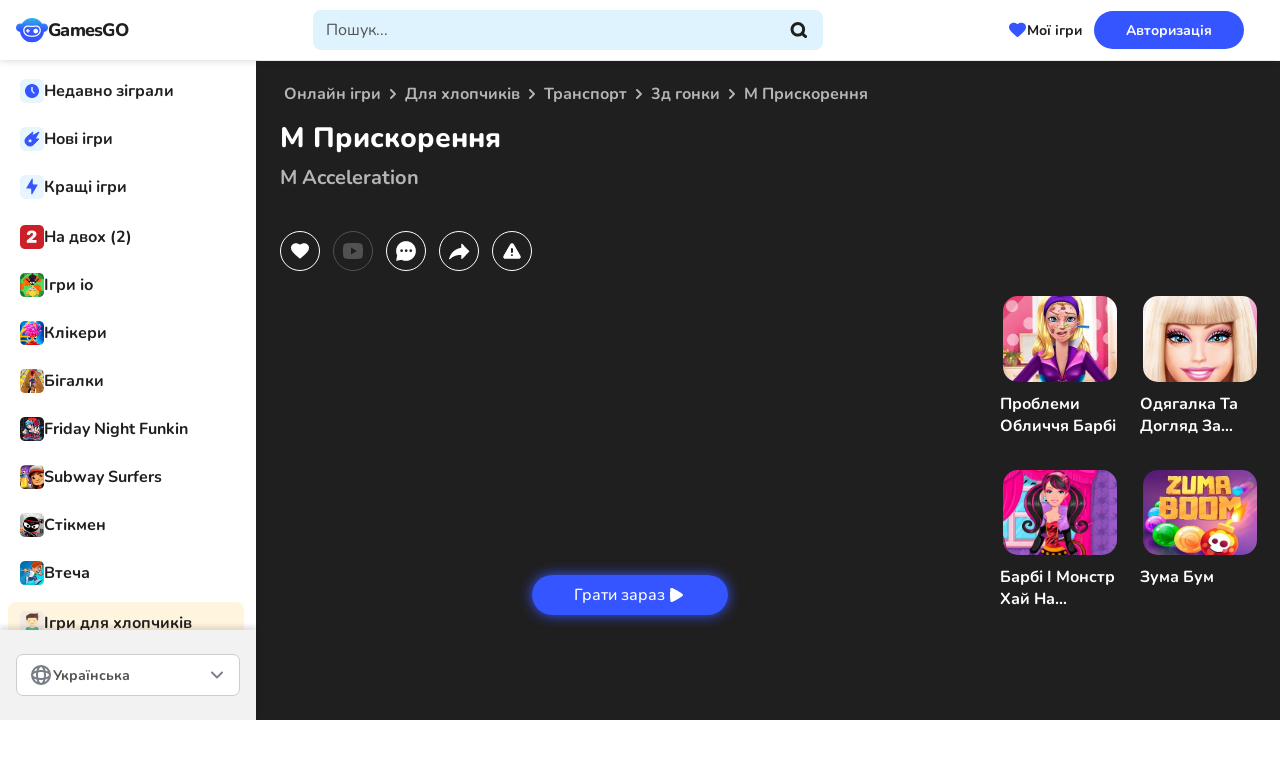

--- FILE ---
content_type: text/html; charset=UTF-8
request_url: https://gamesgo.net/uk/m-acceleration/
body_size: 25012
content:
<!DOCTYPE html>
<html lang="uk" prefix="og: https://ogp.me/ns#">
<head>
    <meta charset="UTF-8">
    <meta name="viewport" content="width=device-width, initial-scale=1.0">
    <title>М Прискорення грати безкоштовно онлайн</title>
    <meta name="description" content="Безкоштовно грай в М Прискорення на сайті GamesGO. GamesGO - кращий сайт з онлайн-іграми.">
    <meta name="csrf-token" content="gjdO9tIm1zh4IRKmoPh564EWBmBIZGu30k52Sjku">
    <link rel="stylesheet" href="https://gamesgo.net/css/style.css?ver=MjUwNTE2MTYyNg==">
    
    <link rel="dns-prefetch" href="https://quantcast.mgr.consensu.org/" />
    <link rel="preconnect" href="https://quantcast.mgr.consensu.org/" />
    <link rel="dns-prefetch" href="https://img.gamesgo.net/" />
    <link rel="preconnect" href="https://img.gamesgo.net/" />
    <link rel="dns-prefetch" href="https://mc.yandex.ru/" />
    <link rel="preconnect" href="https://mc.yandex.ru/" />
    <link rel="dns-prefetch" href="https://www.googletagmanager.com/" />
    <link rel="preconnect" href="https://www.googletagmanager.com/" />
    <link rel="dns-prefetch" href="https://www.google-analytics.com/" />
    <link rel="preconnect" href="https://www.google-analytics.com/" />
    <link rel="dns-prefetch" href="https://fonts.googleapis.com/" />
    <link rel="preconnect" href="https://fonts.googleapis.com/" />
                        <link rel="alternate" hreflang="ru" href="https://gamesgo.net/ru/m-acceleration/" />
                    <link rel="alternate" hreflang="en" href="https://gamesgo.net/m-acceleration/" />
                    <link rel="alternate" hreflang="uk" href="https://gamesgo.net/uk/m-acceleration/" />
                    <link rel="alternate" hreflang="de" href="https://gamesgo.net/de/m-acceleration/" />
                    <link rel="alternate" hreflang="pl" href="https://gamesgo.net/pl/m-acceleration/" />
                    <link rel="alternate" hreflang="fr" href="https://gamesgo.net/fr/m-acceleration/" />
                    <link rel="alternate" hreflang="es" href="https://gamesgo.net/es/m-acceleration/" />
                    <link rel="alternate" hreflang="pt" href="https://gamesgo.net/pt/m-acceleration/" />
                    <link rel="alternate" hreflang="tr" href="https://gamesgo.net/tr/m-acceleration/" />
                            <link rel="canonical" href="https://gamesgo.net/uk/m-acceleration/" />
            
    <link rel="manifest" href="https://gamesgo.net/manifest.json">
    <meta name="apple-mobile-web-app-capable" content="yes">

    <link rel="apple-touch-icon" sizes="180x180" href="https://gamesgo.net/ico/apple-touch-icon.png">
<link rel="icon" type="image/png" sizes="32x32" href="https://gamesgo.net/ico/favicon-32x32.png">
<link rel="icon" type="image/png" sizes="16x16" href="https://gamesgo.net/ico/favicon-16x16.png">
<link rel="manifest" crossorigin="use-credentials" href="https://gamesgo.net/ico/site.webmanifest">
<link rel="mask-icon" crossorigin="use-credentials" href="https://gamesgo.net/ico/safari-pinned-tab.svg" color="#5d77ff">

<meta name="msapplication-TileColor" content="#5d77ff">
<meta name="theme-color" content="#5d77ff">
<meta name="msapplication-navbutton-color" content="#5d77ff">
<meta name="apple-mobile-web-app-status-bar-style" content="#5d77ff">

    <script async src="https://pagead2.googlesyndication.com/pagead/js/adsbygoogle.js?client=ca-pub-7749373099059507" crossorigin="anonymous"></script>
            <!-- WeeGoo Ads -->
        <script type="text/javascript" async>
            !function(e,t){a=e.createElement("script"),m=e.getElementsByTagName("script")[0],a.async=1,a.src=t,m.parentNode.insertBefore(a,m)}(document,"https://universal.wgplayer.com/tag/?lh="+window.location.hostname+"&wp="+window.location.pathname+"&ws="+window.location.search);
        </script>
    
    <meta property=og:type content="website">
    <meta property="og:url" content="https://gamesgo.net/uk/m-acceleration/" />
    <meta property=og:site_name content="GamesGo.Net">
    <meta property=og:title content="М Прискорення грати безкоштовно онлайн"/>
    <meta property=og:description content="Безкоштовно грай в М Прискорення на сайті GamesGO. GamesGO - кращий сайт з онлайн-іграми."/>
    <meta property="og:locale" content="uk" />
                <meta property=og:image content="https://img.gamesgo.net/storage/images/games/m-acceleration/ca225jpg_с.jpg"/>
    
            <meta name="verify-admitad" content="299e652280" />
<meta name="yandex-verification" content="7960fb0cb452f85b" />
    
</head>

<body>
<div class="wrapper">
    <header class="header" data-scroll="100" data-scroll-show data-lp>
        <div class="header__container">
    <button class="header__hamburger hamburger" type="button"><span></span></button>
    <div class="header__logo">
        <a class="logo" itemscope="" itemtype="http://schema.org/Organization"
                href="https://gamesgo.net/uk/">
                <meta itemprop="name" content="GamesGO">
                <link itemprop="url" href="https://gamesgo.net/uk/">
                <img itemprop="logo" src="https://gamesgo.net/images/logo.svg"
                     alt="GamesGO">
            <span>GamesGO</span>
        </a>
    </div>
    <div class="header__search search" data-search>
        <div class="search__container">
            <button class="button search__button search__button--close" type="button" data-search-close>
                <svg xmlns="http://www.w3.org/2000/svg" width="20" height="20" viewBox="0 0 20 20" fill="none">
                    <path d="M12.5 5L7.5 10L12.5 15" stroke-width="3" stroke-linecap="round" stroke-linejoin="round" />
                </svg>
            </button>
            <div class="search__icon"><img src="https://gamesgo.net/images/logo.svg" width="32" height="26" alt="GamesGO"></div>
            <form method="POST" action="https://gamesgo.net/uk/search_prev/" accept-charset="UTF-8" id="searchForm" class="search__form" data-search-form><input name="_token" type="hidden" value="gjdO9tIm1zh4IRKmoPh564EWBmBIZGu30k52Sjku">
                <label class="search__label">
                    <input class="search__input" clearable="clearable" autocomplete="off" required="required" placeholder="Пошук..." data-search-input name="search" type="text">
                </label>
                <button class="button search__button search__button--cleaner" type="button" data-search-cleaner hidden>
                    <svg xmlns="http://www.w3.org/2000/svg" width="25" height="24" viewBox="0 0 25 24" fill="none">
                        <path d="M17.0337 7L7.03369 17M7.03369 7L17.0337 17" stroke-width="3" stroke-linecap="round" stroke-linejoin="round" />
                    </svg>
                </button>
                <button class="button search__button search__button--submit" type="submit" data-search-submit>
                    <svg xmlns="http://www.w3.org/2000/svg" width="17" height="16" viewBox="0 0 17 16" fill="none">
                        <path d="M15.5 14.5L12.0001 11.5M13.6667 7.33333C13.6667 10.555 11.055 13.1667 7.83333 13.1667C4.61167 13.1667 2 10.555 2 7.33333C2 4.11167 4.61167 1.5 7.83333 1.5C11.055 1.5 13.6667 4.11167 13.6667 7.33333Z" stroke-width="3" stroke-linecap="round" stroke-linejoin="round" />
                    </svg>
                </button>
                <div class="search__result result-search" data-search-result>
                    
                </div>
            </form>
        </div>
        <button class="button search__button search__button--open" type="button" data-search-open>
            <svg xmlns="http://www.w3.org/2000/svg" width="24" height="24" viewBox="0 0 18 16" fill="none">
                <path d="M15.5337 14.5L12.0338 11.5M13.7004 7.33333C13.7004 10.555 11.0887 13.1667 7.86702 13.1667C4.64536 13.1667 2.03369 10.555 2.03369 7.33333C2.03369 4.11167 4.64536 1.5 7.86702 1.5C11.0887 1.5 13.7004 4.11167 13.7004 7.33333Z" stroke-width="3" stroke-linecap="round" stroke-linejoin="round" />
            </svg>
        </button>
    </div>
    <div class="header__games-favorites">
        <button class="button button--games-favorites" type="button" data-open-popup-favorites><span>Мої ігри</span></button>
    </div>
    <div class="header__login" data-da=".menu__mobile-header,767.98">
                        
            <button class="button button--blue" type="button" data-open-popup-authorization><span>Авторизація</span></button>
            </div>
</div>    </header>
    <aside class="menu">
        <div class="menu__container">
    <div class="menu__mobile-header">
        <button class="menu__hamburger hamburger" type="button"><span></span></button>
    </div>
    <nav class="menu__nav">
        <!-- BEGIN: menu__group -->
        <div class="menu__group">
            <div class="menu__links">
                <div class="menu__link link-menu" data-open-popup-played>
                    <span class="link-menu__icon">
                        <img src="https://gamesgo.net/images/icons/menu/history.svg" width="24" height="24" alt="Icon Recently played">
                    </span>
                    <span class="link-menu__text">Недавно зіграли</span>
                </div>
                <a class="menu__link link-menu" href="https://gamesgo.net/uk/games/">
                    <span class="link-menu__icon">
                        <img src="https://gamesgo.net/images/icons/menu/new.svg" width="24" height="24" alt="Icon New">
                    </span>
                    <span class="link-menu__text">Нові ігри</span>
                </a>
                <a class="menu__link link-menu" href="https://gamesgo.net/uk/best-games/">
                    <span class="link-menu__icon">
                        <img src="https://gamesgo.net/images/icons/menu/best.svg" width="24" height="24" alt="Icon Best">
                    </span>
                    <span class="link-menu__text">Кращі ігри</span>
                </a>
            </div>
        </div>
        <!-- END: menu__group -->
        <!-- BEGIN: menu__group -->
                                                            <div class="menu__group ">
                                        <div class="menu__links">
                                                                                    <a class="menu__link link-menu" href="https://gamesgo.net/uk/two-players/">
                                    <span class="link-menu__icon">
                                        <picture>
                                            <img src="https://img.gamesgo.net/storage/images/genres/two-players.jpg" width="24" height="24" alt="На двох (2)">
                                        </picture>
                                    </span>
                                    <span class="link-menu__text">На двох (2)</span>
                                </a>
                                                                                                                <a class="menu__link link-menu" href="https://gamesgo.net/uk/io/">
                                    <span class="link-menu__icon">
                                        <picture>
                                            <img src="https://img.gamesgo.net/storage/images/genres/io.jpg" width="24" height="24" alt="Ігри іо">
                                        </picture>
                                    </span>
                                    <span class="link-menu__text">Ігри іо</span>
                                </a>
                                                                                                                <a class="menu__link link-menu" href="https://gamesgo.net/uk/clicker/">
                                    <span class="link-menu__icon">
                                        <picture>
                                            <img src="https://img.gamesgo.net/storage/images/genres/clicker.jpg" width="24" height="24" alt="Клікери">
                                        </picture>
                                    </span>
                                    <span class="link-menu__text">Клікери</span>
                                </a>
                                                                                                                <a class="menu__link link-menu" href="https://gamesgo.net/uk/running/">
                                    <span class="link-menu__icon">
                                        <picture>
                                            <img src="https://img.gamesgo.net/storage/images/genres/runner.jpg" width="24" height="24" alt="Бігалки">
                                        </picture>
                                    </span>
                                    <span class="link-menu__text">Бігалки</span>
                                </a>
                                                                                                                <a class="menu__link link-menu" href="https://gamesgo.net/uk/friday-night-funkin/">
                                    <span class="link-menu__icon">
                                        <picture>
                                            <img src="https://img.gamesgo.net/storage/images/genres/friday-night-funkin.jpg" width="24" height="24" alt="Friday Night Funkin">
                                        </picture>
                                    </span>
                                    <span class="link-menu__text">Friday Night Funkin</span>
                                </a>
                                                                                                                <a class="menu__link link-menu" href="https://gamesgo.net/uk/subway-surfers/">
                                    <span class="link-menu__icon">
                                        <picture>
                                            <img src="https://img.gamesgo.net/storage/images/heroes/sabvey-serf.jpg" width="24" height="24" alt="Subway Surfers">
                                        </picture>
                                    </span>
                                    <span class="link-menu__text">Subway Surfers</span>
                                </a>
                                                                                                                <a class="menu__link link-menu" href="https://gamesgo.net/uk/stickman/">
                                    <span class="link-menu__icon">
                                        <picture>
                                            <img src="https://img.gamesgo.net/storage/images/heroes/stickman.jpg" width="24" height="24" alt="Стікмен">
                                        </picture>
                                    </span>
                                    <span class="link-menu__text">Стікмен</span>
                                </a>
                                                                                                                <a class="menu__link link-menu" href="https://gamesgo.net/uk/escape/">
                                    <span class="link-menu__icon">
                                        <picture>
                                            <img src="https://img.gamesgo.net/storage/images/genres/escape.jpg" width="24" height="24" alt="Втеча">
                                        </picture>
                                    </span>
                                    <span class="link-menu__text">Втеча</span>
                                </a>
                                                                        </div>
                                    </div>
                                                                <div class="menu__group yellow">
                                        <a class="menu__title title-menu" href="https://gamesgo.net/uk/boys/">
                        <span class="title-menu__icon">
                            <picture>
                                <img src="https://img.gamesgo.net/storage/images/genres/dlya-malchikov.jpg" width="24" height="24" alt="Ігри для хлопчиків">
                            </picture>
                        </span>
                        <span class="title-menu__text">Ігри для хлопчиків</span>
                    </a>
                                        <div class="menu__links">
                                                                                    <a class="menu__link link-menu" href="https://gamesgo.net/uk/shooters/">
                                    <span class="link-menu__icon">
                                        <picture>
                                            <img src="https://img.gamesgo.net/storage/images/genres/shooters.jpg" width="24" height="24" alt="Стрілялки">
                                        </picture>
                                    </span>
                                    <span class="link-menu__text">Стрілялки</span>
                                </a>
                                                                                                                <a class="menu__link link-menu" href="https://gamesgo.net/uk/cars/">
                                    <span class="link-menu__icon">
                                        <picture>
                                            <img src="https://img.gamesgo.net/storage/images/genres/cars.jpg" width="24" height="24" alt="Машини">
                                        </picture>
                                    </span>
                                    <span class="link-menu__text">Машини</span>
                                </a>
                                                                                                                <a class="menu__link link-menu" href="https://gamesgo.net/uk/driving/">
                                    <span class="link-menu__icon">
                                        <picture>
                                            <img src="https://img.gamesgo.net/storage/images/genres/driving.jpg" width="24" height="24" alt="Водіння">
                                        </picture>
                                    </span>
                                    <span class="link-menu__text">Водіння</span>
                                </a>
                                                                                                                <a class="menu__link link-menu" href="https://gamesgo.net/uk/dirt-bike/">
                                    <span class="link-menu__icon">
                                        <picture>
                                            <img src="https://img.gamesgo.net/storage/images/genres/motocross.jpg" width="24" height="24" alt="Мотокрос">
                                        </picture>
                                    </span>
                                    <span class="link-menu__text">Мотокрос</span>
                                </a>
                                                                                                                <a class="menu__link link-menu" href="https://gamesgo.net/uk/drift/">
                                    <span class="link-menu__icon">
                                        <picture>
                                            <img src="https://img.gamesgo.net/storage/images/genres/drift.jpg" width="24" height="24" alt="Дрифт">
                                        </picture>
                                    </span>
                                    <span class="link-menu__text">Дрифт</span>
                                </a>
                                                                                                                <a class="menu__link link-menu" href="https://gamesgo.net/uk/gun/">
                                    <span class="link-menu__icon">
                                        <picture>
                                            <img src="https://img.gamesgo.net/storage/images/genres/gun.jpg" width="24" height="24" alt="Зброя">
                                        </picture>
                                    </span>
                                    <span class="link-menu__text">Зброя</span>
                                </a>
                                                                        </div>
                                    </div>
                                                                <div class="menu__group pink">
                                        <a class="menu__title title-menu" href="https://gamesgo.net/uk/girls/">
                        <span class="title-menu__icon">
                            <picture>
                                <img src="https://img.gamesgo.net/storage/images/genres/dlya-devochek.jpg" width="24" height="24" alt="Ігри для дівчат">
                            </picture>
                        </span>
                        <span class="title-menu__text">Ігри для дівчат</span>
                    </a>
                                        <div class="menu__links">
                                                                                    <a class="menu__link link-menu" href="https://gamesgo.net/uk/cooking/">
                                    <span class="link-menu__icon">
                                        <picture>
                                            <img src="https://img.gamesgo.net/storage/images/genres/cooking.jpg" width="24" height="24" alt="Готуємо їжу">
                                        </picture>
                                    </span>
                                    <span class="link-menu__text">Готуємо їжу</span>
                                </a>
                                                                                                                <a class="menu__link link-menu" href="https://gamesgo.net/uk/dress-up/">
                                    <span class="link-menu__icon">
                                        <picture>
                                            <img src="https://img.gamesgo.net/storage/images/genres/dress-up.jpg" width="24" height="24" alt="Одягалки">
                                        </picture>
                                    </span>
                                    <span class="link-menu__text">Одягалки</span>
                                </a>
                                                                                                                <a class="menu__link link-menu" href="https://gamesgo.net/uk/makeup/">
                                    <span class="link-menu__icon">
                                        <picture>
                                            <img src="https://img.gamesgo.net/storage/images/genres/makeup.jpg" width="24" height="24" alt="Макіяж">
                                        </picture>
                                    </span>
                                    <span class="link-menu__text">Макіяж</span>
                                </a>
                                                                                                                <a class="menu__link link-menu" href="https://gamesgo.net/uk/disney/">
                                    <span class="link-menu__icon">
                                        <picture>
                                            <img src="https://img.gamesgo.net/storage/images/heroes/disney.jpg" width="24" height="24" alt="Дісней">
                                        </picture>
                                    </span>
                                    <span class="link-menu__text">Дісней</span>
                                </a>
                                                                                                                <a class="menu__link link-menu" href="https://gamesgo.net/uk/barbie/">
                                    <span class="link-menu__icon">
                                        <picture>
                                            <img src="https://img.gamesgo.net/storage/images/heroes/barbie.jpg" width="24" height="24" alt="Барбі">
                                        </picture>
                                    </span>
                                    <span class="link-menu__text">Барбі</span>
                                </a>
                                                                        </div>
                                    </div>
                                                                <div class="menu__group green">
                                        <a class="menu__title title-menu" href="https://gamesgo.net/uk/kids/">
                        <span class="title-menu__icon">
                            <picture>
                                <img src="https://img.gamesgo.net/storage/images/genres/dlya-detey.jpg" width="24" height="24" alt="Для дітей">
                            </picture>
                        </span>
                        <span class="title-menu__text">Для дітей</span>
                    </a>
                                        <div class="menu__links">
                                                                                    <a class="menu__link link-menu" href="https://gamesgo.net/uk/coloring/">
                                    <span class="link-menu__icon">
                                        <picture>
                                            <img src="https://img.gamesgo.net/storage/images/genres/drawing-coloring.jpg" width="24" height="24" alt="Розмальовки">
                                        </picture>
                                    </span>
                                    <span class="link-menu__text">Розмальовки</span>
                                </a>
                                                                                                                <a class="menu__link link-menu" href="https://gamesgo.net/uk/toddler/">
                                    <span class="link-menu__icon">
                                        <picture>
                                            <img src="https://img.gamesgo.net/storage/images/genres/toddler.jpg" width="24" height="24" alt="Ігри для малюків">
                                        </picture>
                                    </span>
                                    <span class="link-menu__text">Ігри для малюків</span>
                                </a>
                                                                                                                <a class="menu__link link-menu" href="https://gamesgo.net/uk/educational/">
                                    <span class="link-menu__icon">
                                        <picture>
                                            <img src="https://img.gamesgo.net/storage/images/genres/educational.jpg" width="24" height="24" alt="Розвиваючі">
                                        </picture>
                                    </span>
                                    <span class="link-menu__text">Розвиваючі</span>
                                </a>
                                                                                                                <a class="menu__link link-menu" href="https://gamesgo.net/uk/paw-patrol/">
                                    <span class="link-menu__icon">
                                        <picture>
                                            <img src="https://img.gamesgo.net/storage/images/heroes/paw-petrol.jpg" width="24" height="24" alt="Щенячий Патруль">
                                        </picture>
                                    </span>
                                    <span class="link-menu__text">Щенячий Патруль</span>
                                </a>
                                                                        </div>
                                    </div>
                                                                <div class="menu__group yellow">
                                        <a class="menu__title title-menu" href="https://gamesgo.net/uk/heroes/">
                        <span class="title-menu__icon">
                            <picture>
                                <img src="https://gamesgo.net/images/aside_image.png" width="24" height="24" alt="Персонажі і Серії">
                            </picture>
                        </span>
                        <span class="title-menu__text">Персонажі і Серії</span>
                    </a>
                                        <div class="menu__links">
                                                                                    <a class="menu__link link-menu" href="https://gamesgo.net/uk/mario/">
                                    <span class="link-menu__icon">
                                        <picture>
                                            <img src="https://img.gamesgo.net/storage/images/heroes/mario.jpg" width="24" height="24" alt="Маріо">
                                        </picture>
                                    </span>
                                    <span class="link-menu__text">Маріо</span>
                                </a>
                                                                                                                <a class="menu__link link-menu" href="https://gamesgo.net/uk/talking-tom/">
                                    <span class="link-menu__icon">
                                        <picture>
                                            <img src="https://img.gamesgo.net/storage/images/heroes/talking-cat-tom.jpg" width="24" height="24" alt="Кіт Том">
                                        </picture>
                                    </span>
                                    <span class="link-menu__text">Кіт Том</span>
                                </a>
                                                                                                                <a class="menu__link link-menu" href="https://gamesgo.net/uk/sonic/">
                                    <span class="link-menu__icon">
                                        <picture>
                                            <img src="https://img.gamesgo.net/storage/images/heroes/sonic.jpg" width="24" height="24" alt="Сонік">
                                        </picture>
                                    </span>
                                    <span class="link-menu__text">Сонік</span>
                                </a>
                                                                                                                <a class="menu__link link-menu" href="https://gamesgo.net/uk/among-us-online/">
                                    <span class="link-menu__icon">
                                        <picture>
                                            <img src="https://img.gamesgo.net/storage/images/genres/among-us-online.jpg" width="24" height="24" alt="Амонг Ас">
                                        </picture>
                                    </span>
                                    <span class="link-menu__text">Амонг Ас</span>
                                </a>
                                                                                                                <a class="menu__link link-menu" href="https://gamesgo.net/uk/spongebob-squarepants/">
                                    <span class="link-menu__icon">
                                        <picture>
                                            <img src="https://img.gamesgo.net/storage/images/heroes/sponge-bob.jpg" width="24" height="24" alt="Губка Боб">
                                        </picture>
                                    </span>
                                    <span class="link-menu__text">Губка Боб</span>
                                </a>
                                                                                                                <a class="menu__link link-menu" href="https://gamesgo.net/uk/zombie/">
                                    <span class="link-menu__icon">
                                        <picture>
                                            <img src="https://img.gamesgo.net/storage/images/heroes/zombie.jpg" width="24" height="24" alt="Зомбі">
                                        </picture>
                                    </span>
                                    <span class="link-menu__text">Зомбі</span>
                                </a>
                                                                                                                <a class="menu__link link-menu" href="https://gamesgo.net/uk/papa-louie/">
                                    <span class="link-menu__icon">
                                        <picture>
                                            <img src="https://img.gamesgo.net/storage/images/heroes/papa-louie.jpg" width="24" height="24" alt="Тато Луї">
                                        </picture>
                                    </span>
                                    <span class="link-menu__text">Тато Луї</span>
                                </a>
                                                                                                                <a class="menu__link link-menu" href="https://gamesgo.net/uk/sprunki/">
                                    <span class="link-menu__icon">
                                        <picture>
                                            <img src="/images/default/default_100.jpg" width="24" height="24" alt="Sprunki">
                                        </picture>
                                    </span>
                                    <span class="link-menu__text">Sprunki</span>
                                </a>
                                                                        </div>
                                    </div>
                                                                <div class="menu__group pink">
                                        <a class="menu__title title-menu" href="https://gamesgo.net/uk/sport/">
                        <span class="title-menu__icon">
                            <picture>
                                <img src="https://img.gamesgo.net/storage/images/genres/sport.jpg" width="24" height="24" alt="Спортивні ігри">
                            </picture>
                        </span>
                        <span class="title-menu__text">Спортивні ігри</span>
                    </a>
                                        <div class="menu__links">
                                                                                    <a class="menu__link link-menu" href="https://gamesgo.net/uk/tennis/">
                                    <span class="link-menu__icon">
                                        <picture>
                                            <img src="https://img.gamesgo.net/storage/images/genres/tennis.jpg" width="24" height="24" alt="Теніс">
                                        </picture>
                                    </span>
                                    <span class="link-menu__text">Теніс</span>
                                </a>
                                                                                                                <a class="menu__link link-menu" href="https://gamesgo.net/uk/snooker/">
                                    <span class="link-menu__icon">
                                        <picture>
                                            <img src="https://img.gamesgo.net/storage/images/genres/snooker.jpg" width="24" height="24" alt="Більярд">
                                        </picture>
                                    </span>
                                    <span class="link-menu__text">Більярд</span>
                                </a>
                                                                                                                <a class="menu__link link-menu" href="https://gamesgo.net/uk/basketball/">
                                    <span class="link-menu__icon">
                                        <picture>
                                            <img src="https://img.gamesgo.net/storage/images/genres/basketball.jpg" width="24" height="24" alt="Баскетбол">
                                        </picture>
                                    </span>
                                    <span class="link-menu__text">Баскетбол</span>
                                </a>
                                                                                                                <a class="menu__link link-menu" href="https://gamesgo.net/uk/football/">
                                    <span class="link-menu__icon">
                                        <picture>
                                            <img src="https://img.gamesgo.net/storage/images/genres/football.jpg" width="24" height="24" alt="Футбол">
                                        </picture>
                                    </span>
                                    <span class="link-menu__text">Футбол</span>
                                </a>
                                                                        </div>
                                    </div>
                                                                <div class="menu__group green">
                                        <a class="menu__title title-menu" href="https://gamesgo.net/uk/puzzles/">
                        <span class="title-menu__icon">
                            <picture>
                                <img src="https://img.gamesgo.net/storage/images/genres/puzzles.jpg" width="24" height="24" alt="Головоломки">
                            </picture>
                        </span>
                        <span class="title-menu__text">Головоломки</span>
                    </a>
                                        <div class="menu__links">
                                                                                    <a class="menu__link link-menu" href="https://gamesgo.net/uk/tetris/">
                                    <span class="link-menu__icon">
                                        <picture>
                                            <img src="https://img.gamesgo.net/storage/images/genres/tetris.jpg" width="24" height="24" alt="Тетріс">
                                        </picture>
                                    </span>
                                    <span class="link-menu__text">Тетріс</span>
                                </a>
                                                                                                                <a class="menu__link link-menu" href="https://gamesgo.net/uk/match-3/">
                                    <span class="link-menu__icon">
                                        <picture>
                                            <img src="https://img.gamesgo.net/storage/images/genres/three-in-row.jpg" width="24" height="24" alt="Три в ряд">
                                        </picture>
                                    </span>
                                    <span class="link-menu__text">Три в ряд</span>
                                </a>
                                                                                                                <a class="menu__link link-menu" href="https://gamesgo.net/uk/tic-tac-toe/">
                                    <span class="link-menu__icon">
                                        <picture>
                                            <img src="https://img.gamesgo.net/storage/images/genres/tic-tac-toe.jpg" width="24" height="24" alt="Хрестики Нулики">
                                        </picture>
                                    </span>
                                    <span class="link-menu__text">Хрестики Нулики</span>
                                </a>
                                                                                                                <a class="menu__link link-menu" href="https://gamesgo.net/uk/mahjong/">
                                    <span class="link-menu__icon">
                                        <picture>
                                            <img src="https://img.gamesgo.net/storage/images/genres/mahjong.jpg" width="24" height="24" alt="Маджонг">
                                        </picture>
                                    </span>
                                    <span class="link-menu__text">Маджонг</span>
                                </a>
                                                                        </div>
                                    </div>
                                                                <div class="menu__group green">
                                        <div class="menu__links">
                                                                                    <a class="menu__link link-menu" href="https://fnfmod.online/ru/" target="_blank">
                                    <span class="link-menu__icon">
                                        <picture>
                                            <img src="/storage/images/aside_blocks/fnfmodspng.png" width="24" height="24" alt="ФНФ">
                                        </picture>
                                    </span>
                                    <span class="link-menu__text">ФНФ</span>
                                </a>
                                                                        </div>
                                    </div>
                            <!-- END: menu__group -->

        <div class="menu__group">
            <a class="menu__button button-menu" type="button" href="https://gamesgo.net/uk/genres/">
                <span class="button-menu__icon">
                    <img src="https://gamesgo.net/images/icons/menu/more.svg" alt="Icon All categories">
                </span>
                <span class="button-menu__text">Категорії</span>
            </a>
        </div>
    </nav>
    <div class="menu__info info-menu">
        <button class="info-menu__button" type="button" data-open-popup-contacts>Зворотній зв&#039;язок</button>
        
        <p class="info-menu__copyright">© 2026 GamesGO - безкоштовні ігри онлайн</p>
    </div>
</div>

<div class="menu__lang" >
    <div class="languages">
        <button class="button languages__button">
            <img src="https://gamesgo.net/images/icons/menu/languages.svg" width="24" height="24" alt="Icon">
            <span>Українська</span>
        </button>
        <div class="languages__content">
            <ul class="languages__list" data-simplebar>
                                    <li class="languages__item">
                        <a class="languages__link" href="https://gamesgo.net/ru/m-acceleration/">Русский</a>
                    </li>
                                   <li class="languages__item">
                        <a class="languages__link" href="https://gamesgo.net/m-acceleration/">English</a>
                    </li>
                                   <li class="languages__item">
                        <a class="languages__link" href="https://gamesgo.net/uk/m-acceleration/">Українська</a>
                    </li>
                                   <li class="languages__item">
                        <a class="languages__link" href="https://gamesgo.net/de/m-acceleration/">Deutsch</a>
                    </li>
                                   <li class="languages__item">
                        <a class="languages__link" href="https://gamesgo.net/pl/m-acceleration/">Polish</a>
                    </li>
                                   <li class="languages__item">
                        <a class="languages__link" href="https://gamesgo.net/fr/m-acceleration/">Français</a>
                    </li>
                                   <li class="languages__item">
                        <a class="languages__link" href="https://gamesgo.net/es/m-acceleration/">Español</a>
                    </li>
                                   <li class="languages__item">
                        <a class="languages__link" href="https://gamesgo.net/pt/m-acceleration/">Portuguese (Brazil)</a>
                    </li>
                                   <li class="languages__item">
                        <a class="languages__link" href="https://gamesgo.net/tr/m-acceleration/">Türkçe</a>
                    </li>
                           </ul>
        </div>
    </div>
</div>    </aside>

    <main class="page ">
            <section class="section-game ">
        <div class="section-game__header header-game">
            <nav class="header-game__breadcrumbs breadcrumbs _scroller">
                <ul class="breadcrumbs__list" itemscope itemtype="https://schema.org/BreadcrumbList">
                    <li class="breadcrumbs__item" itemprop="itemListElement" itemscope itemtype="https://schema.org/ListItem">
                        <a class="breadcrumbs__link" itemprop="item" href="https://gamesgo.net/uk/">
                            <span itemprop="name">Онлайн ігри</span>
                        </a>
                        <meta itemprop="position" content="1" />
                    </li>

                                                                                            <li class="breadcrumbs__item" itemprop="itemListElement" itemscope itemtype="https://schema.org/ListItem">
                                <a class="breadcrumbs__link" itemscope itemtype="https://schema.org/WebPage" itemprop="item"
                                    itemid="https://gamesgo.net/uk/boys/"
                                    href="https://gamesgo.net/uk/boys/">
                                    <span itemprop="name">Для хлопчиків</span>
                                </a>
                                <meta itemprop="position" content="2" />
                            </li>
                                                                                <li class="breadcrumbs__item" itemprop="itemListElement" itemscope itemtype="https://schema.org/ListItem">
                                <a class="breadcrumbs__link" itemscope itemtype="https://schema.org/WebPage" itemprop="item"
                                    itemid="https://gamesgo.net/uk/transport/"
                                    href="https://gamesgo.net/uk/transport/">
                                    <span itemprop="name">Транспорт</span>
                                </a>
                                <meta itemprop="position" content="3" />
                            </li>
                                                                                <li class="breadcrumbs__item" itemprop="itemListElement" itemscope itemtype="https://schema.org/ListItem">
                                <a class="breadcrumbs__link" itemscope itemtype="https://schema.org/WebPage" itemprop="item"
                                    itemid="https://gamesgo.net/uk/3d-race/"
                                    href="https://gamesgo.net/uk/3d-race/">
                                    <span itemprop="name">3д гонки</span>
                                </a>
                                <meta itemprop="position" content="4" />
                            </li>
                                                                        
                    <li class="breadcrumbs__item" itemprop="itemListElement" itemscope itemtype="https://schema.org/ListItem">
                        <span class="breadcrumbs__link" itemscope itemtype="https://schema.org/WebPage" itemprop="item"
                            itemid="https://gamesgo.net/uk/m-acceleration/">
                            <span itemprop="name">М Прискорення</span>
                        </span>
                        <meta itemprop="position" content="5" />
                        <meta itemprop="image" content="https://img.gamesgo.net/storage/images/games/m-acceleration/ca225jpg_с-300x225.jpg" />
                    </li>
                </ul>
                                                    <meta itemprop="genre" content="Транспорт" />
                                    <meta itemprop="genre" content="Гонки" />
                                    <meta itemprop="genre" content="3д гонки" />
                                    <meta itemprop="genre" content="Машини" />
                                    <meta itemprop="genre" content="Водіння" />
                            </nav>

            <h1 class="header-game__title" itemprop="name">М Прискорення
                                    <span class="header-game__subtitle">M Acceleration</span>
                            </h1>
            <meta itemprop="thumbnailUrl" content="https://img.gamesgo.net/storage/images/games/m-acceleration/ca300jpg.jpg" />

                        <div class="header-game__buttons">
                <button id="favorite_btn" class="game-button " type="button" onclick="GamePage.favorite(this)">
                    <span class="game-button__icon">
                        <svg xmlns="http://www.w3.org/2000/svg" width="18" height="16">
                            <path
                                d="M9.65 15.22a1 1 0 0 1-1.298-.003l-.657-.563C3.06 10.699 0 8.09 0 4.888 0 2.277 2.178.227 4.95.227c1.175 0 2.315.387 3.225 1.038a1.446 1.446 0 0 0 1.65 0A5.589 5.589 0 0 1 13.05.227c2.772 0 4.95 2.05 4.95 4.66 0 3.202-3.06 5.811-7.695 9.776l-.655.557Z" />
                        </svg>
                    </span>
                    <span class="game-button__tooltip tooltip" data-in-favorite
                         style="display: none; " >В обраному</span>
                    <span class="game-button__tooltip tooltip" data-to-favorite
                        >В обране</span>
                </button>

                <a class="game-button  _disabled " data-goto="#youtube" data-goto-top="80">
                    <span class="game-button__icon">
                        <svg xmlns="http://www.w3.org/2000/svg" width="24" height="24">
                            <path
                                d="M12.244 4c.534.003 1.87.016 3.29.073l.504.022c1.429.067 2.857.183 3.566.38.945.266 1.687 1.04 1.938 2.022.4 1.56.45 4.602.456 5.339l.001.152v.174c-.007.737-.057 3.78-.457 5.339-.254.985-.997 1.76-1.938 2.022-.709.197-2.137.313-3.566.38l-.504.023c-1.42.056-2.756.07-3.29.072l-.235.001h-.255c-1.13-.007-5.856-.058-7.36-.476-.944-.266-1.687-1.04-1.938-2.022-.4-1.56-.45-4.602-.456-5.339v-.326c.006-.737.056-3.78.456-5.339.254-.985.997-1.76 1.939-2.021 1.503-.419 6.23-.47 7.36-.476h.489ZM9.999 8.5v7l6-3.5-6-3.5Z" />
                        </svg>
                    </span>
                    <span class="game-button__tooltip tooltip">Відеопроходження</span>
                </a>
                <a class="game-button" href="#" data-goto="#comments" data-goto-top="80" data-open-comments>
                    <span class="game-button__icon">
                        <svg xmlns="http://www.w3.org/2000/svg" width="20" height="20">
                            <path fill-rule="evenodd"
                                d="M.1 10C.1 4.539 4.538.1 10 .1c5.461 0 9.9 4.439 9.9 9.9s-4.439 9.9-9.9 9.9a9.771 9.771 0 0 1-4.363-1.016.568.568 0 0 0-.367-.05l-4.352.897a.55.55 0 0 1-.65-.65l.897-4.351a.567.567 0 0 0-.05-.367A9.772 9.772 0 0 1 .1 10Zm5.46 1.024a1.366 1.366 0 1 0 0-2.731 1.366 1.366 0 0 0 0 2.731Zm5.975-1.365a1.365 1.365 0 1 1-2.731 0 1.365 1.365 0 0 1 2.73 0Zm3.243 1.365a1.365 1.365 0 1 0 0-2.73 1.365 1.365 0 0 0 0 2.73Z"
                                clip-rule="evenodd" />
                        </svg>
                    </span>
                    <span class="game-button__tooltip tooltip">Залишити відгук</span>
                </a>
                <button class="game-button game-button--desktop" type="button" data-btn-open-popup-share>
                    <span class="game-button__icon">
                        <svg xmlns="http://www.w3.org/2000/svg" width="21" height="17">
                            <path
                                d="M11.904 4.868a.513.513 0 0 0 .43-.5V1.232a.5.5 0 0 1 .858-.349l6.97 7.168a.5.5 0 0 1 0 .698l-6.97 7.168a.5.5 0 0 1-.859-.349V12.38c0-.276-.224-.5-.5-.495-4.65.09-8.159 1.45-10.84 4.27-.372.393-1.08.058-.922-.46 1.541-5.054 5.002-9.659 11.833-10.827Z" />
                        </svg>
                    </span>
                    <span class="game-button__tooltip tooltip">Поділитися</span>
                </button>
                <button class="game-button game-button--mobile" type="button" onclick="GamePage.shareMob()" data-close="false" id="buttonShare">
                    <span class="game-button__icon">
                        <svg xmlns="http://www.w3.org/2000/svg" width="21" height="17">
                            <path
                                d="M11.904 4.868a.513.513 0 0 0 .43-.5V1.232a.5.5 0 0 1 .858-.349l6.97 7.168a.5.5 0 0 1 0 .698l-6.97 7.168a.5.5 0 0 1-.859-.349V12.38c0-.276-.224-.5-.5-.495-4.65.09-8.159 1.45-10.84 4.27-.372.393-1.08.058-.922-.46 1.541-5.054 5.002-9.659 11.833-10.827Z" />
                        </svg>
                    </span>
                    <span class="game-button__tooltip tooltip">Поділитися</span>
                </button>
                <button class="game-button" type="button" data-btn-open-popup-game-error>
                    <span class="game-button__icon">
                        <svg xmlns="http://www.w3.org/2000/svg" width="18" height="16">
                            <path fill-rule="evenodd"
                                d="M.51 12.835c-.772 1.333.19 3.002 1.731 3.002h13.517c1.54 0 2.503-1.67 1.73-3.002L10.73 1.16c-.77-1.33-2.691-1.33-3.461 0L.51 12.835Zm9.376-.717a.93.93 0 1 1-1.859 0 .93.93 0 0 1 1.86 0Zm-.93-2.17a.93.93 0 0 0 .93-.93V5.92a.93.93 0 0 0-1.86 0v3.1c0 .513.417.93.93.93Z"
                                clip-rule="evenodd" />
                        </svg>
                    </span>
                    <span class="game-button__tooltip tooltip">Гра не працює?</span>
                </button>
            </div>
        </div>

        <div class="section-game__body" data-game-mode-container>
            <div class="section-game__main game" data-game>

                
                <div class="game__window" data-game-window
                     style="height: 604px" >
                    <div class="game__preview" data-game-preview>
                                                                                    <video class="game__video" autoplay loop muted>
                                    <source src="/storage/images/games/m-acceleration/m-accelerationmp4_v.mp4" type="video/mp4">
                                </video>
                                                                        </div>
                    <div class="game__canvas" >

                        <div class="game__iframe b-game__window">
                            <svg class="game-bg">
                                                                    <defs>
                                        <filter id="clip-blur">
                                            <fegaussianblur stddeviation="25" color-interpolation-filters="sRGB"></fegaussianblur>
                                        </filter>
                                    </defs>
                                    <image xlink:href="https://img.gamesgo.net/storage/images/games/m-acceleration/ca300jpg.jpg" x="0" y="0" width="100%" height="100%"
                                        preserveaspectratio="xMidYMid slice" filter="url(#clip-blur)"></image>
                                                            </svg>
                            <iframe id="fnf-game" style="display: none;" marginwidth="0" marginheight="0" frameborder="0" allowfullscreen=""
                                data-wg-content="true" width="961"
                                height="628.16"
                                data-iframe-styles="margin-top: -18.68px;" allow="autoplay;cross-origin-isolated"
                                 sandbox="allow-same-origin allow-scripts allow-modals" ></iframe>

                                                    </div>
                                                <div class="game-unavailable__info">
                            <div class="game-unavailable__text" data-da=".mobile-game,639.98">На жаль, ця гра вже недоступна</div>
                            <button class="button button--blue game__button-play game-unavailable__button" type="button" data-da=".mobile-game,639.98"
                                data-goto="#more-games"><span>Грати в схожі</span></button>
                        </div>
                                                    <div class="game-pc-only__info">
                                <div class="game-pc-only__text" data-da=".mobile-game,639.98">Лише для настільних комп&#039;ютерів</div>
                                <button class="button button--blue game__button-play game-pc-only__button" type="button" data-da=".mobile-game,639.98"
                                    data-goto="#more-games"><span>Грати в схожі</span></button>
                            </div>
                                            </div>
                                            <div class="game__button-play-wrap game__button-play-desktop">
                            <button class="game__button-play button button--blue fnf-b-game__start-btn" type="button" data-game-btn-play
                                alt="М Прискорення" data-iframe-src="https://i.gamesgo.net/uploads/game/html5/10147/" data-target-blank="0"
                                data-fullscreen="true" data-horizontal="0"
                                data-iframe-width="961"
                                data-iframe-height="100%" data-iframe-styles="margin-top: -18.68px;" data-wg-content="true"
                                data-text-continue="<span>Продовжити</span>"><span>Грати зараз</span></button>
                        </div>
                                        <div class="game__mobile mobile-game">
                        <button class="mobile-game__image-play" type="button" data-game-btn-play>
                            <picture>
                                <img class="mobile-game__image" src="https://img.gamesgo.net/storage/images/games/m-acceleration/ca300jpg.jpg" width="100" height="100" alt="М Прискорення">
                            </picture>
                        </button>
                        <div class="mobile-game__button-play">
                            <div class="game__button-play-wrap game__button-play-mobile">
                                <button class="game__button-play button button--blue fnf-b-game__start-btn" type="button" data-game-btn-play
                                    alt="М Прискорення" data-iframe-src="https://i.gamesgo.net/uploads/game/html5/10147/" data-sandbox="1"
                                    data-target-blank="0" data-fullscreen="true" data-horizontal="0"
                                    data-iframe-width="961"
                                    data-iframe-height=""
                                    data-iframe-styles="margin-top: -18.68px;" data-wg-content="true"
                                    data-text-continue="<span>Продовжити</span>">
                                    <span>Грати зараз</span></button>
                            </div>
                        </div>
                        <div class="mobile-game__rating">
                            <div class="mobile-game__like"></div>
                            <div class="mobile-game__dislike"></div>
                        </div>
                    </div>
                </div>
            </div>

            <div class="section-game__favorites">
                                    <div class="game-favorite" data-game="4">
    <a class="game-favorite__link" href="https://gamesgo.net/uk/barbie-hero-face-problem/">
        <div class="game-favorite__image">
            <div class="loader-img"></div>
            <picture>
                <img class="demilazyload" 
                        src="/images/default/default_300x225.jpg" 
                                                    srcset="/images/watermark_black.png 100w"
                                                data-srcset="https://img.gamesgo.net/storage/images/games/barbie-hero-face-problem/cat_barbie-hero-face-problem-300x225.jpg 100w"
                        width="124" height="124"
                        alt="Проблеми Обличчя Барбі">
            </picture>
        </div>
        <h3 class="game-favorite__name">Проблеми Обличчя Барбі</h3>
    </a>
    </div>                                    <div class="game-favorite" data-game="5">
    <a class="game-favorite__link" href="https://gamesgo.net/uk/barbara-skin-care-dress-up/">
        <div class="game-favorite__image">
            <div class="loader-img"></div>
            <picture>
                <img class="demilazyload" 
                        src="/images/default/default_300x225.jpg" 
                                                    srcset="/images/watermark_black.png 100w"
                                                data-srcset="https://img.gamesgo.net/storage/images/games/barbara-skin-care-dress-up/cat_barbara-skin-care-dress-up-300x225.jpg 100w"
                        width="124" height="124"
                        alt="Одягалка Та Догляд За Барбі">
            </picture>
        </div>
        <h3 class="game-favorite__name">Одягалка Та Догляд За Барбі</h3>
    </a>
    </div>                                    <div class="game-favorite" data-game="24">
    <a class="game-favorite__link" href="https://gamesgo.net/uk/barbie-monster-high-halloween/">
        <div class="game-favorite__image">
            <div class="loader-img"></div>
            <picture>
                <img class="demilazyload" 
                        src="/images/default/default_300x225.jpg" 
                                                    srcset="/images/watermark_black.png 100w"
                                                data-srcset="https://img.gamesgo.net/storage/images/games/barbie-monster-high-halloween/cat_barbie-monster-high-halloween-300x225.jpg 100w"
                        width="124" height="124"
                        alt="Барбі І Монстр Хай На Хеллоуїн">
            </picture>
        </div>
        <h3 class="game-favorite__name">Барбі І Монстр Хай На Хеллоуїн</h3>
    </a>
    </div>                                    <div class="game-favorite" data-game="53">
    <a class="game-favorite__link" href="https://gamesgo.net/uk/zuma-boom/">
        <div class="game-favorite__image">
            <div class="loader-img"></div>
            <picture>
                <img class="demilazyload" 
                        src="/images/default/default_300x225.jpg" 
                                                    srcset="/images/watermark_black.png 100w"
                                                data-srcset="https://img.gamesgo.net/storage/images/games/zuma-boom/cat_zuma-boom-300x225.jpg 100w"
                        width="124" height="124"
                        alt="Зума Бум">
            </picture>
        </div>
        <h3 class="game-favorite__name">Зума Бум</h3>
    </a>
    </div>                                    <div class="game-favorite" data-game="73">
    <a class="game-favorite__link" href="https://gamesgo.net/uk/car-eats-car-evil-cars/">
        <div class="game-favorite__image">
            <div class="loader-img"></div>
            <picture>
                <img class="demilazyload" 
                        src="/images/default/default_300x225.jpg" 
                                                    srcset="/images/watermark_black.png 100w"
                                                data-srcset="https://img.gamesgo.net/storage/images/games/car-eats-car-evil-cars/cat_car-eats-car-evil-cars-300x225.jpg 100w"
                        width="124" height="124"
                        alt="Машина Їсть Машину: Злі Авто">
            </picture>
        </div>
        <h3 class="game-favorite__name">Машина Їсть Машину: Злі Авто</h3>
    </a>
    </div>                                    <div class="game-favorite" data-game="125">
    <a class="game-favorite__link" href="https://gamesgo.net/uk/ice-queen-skin-doctor/">
        <div class="game-favorite__image">
            <div class="loader-img"></div>
            <picture>
                <img class="demilazyload" 
                        src="/images/default/default_300x225.jpg" 
                                                    srcset="/images/watermark_black.png 100w"
                                                data-srcset="https://img.gamesgo.net/storage/images/games/ice-queen-skin-doctor/cat_ice-queen-skin-doctor-300x225.jpg 100w"
                        width="124" height="124"
                        alt="Лікування Шкіри Льодяної Королеви">
            </picture>
        </div>
        <h3 class="game-favorite__name">Лікування Шкіри Льодяної Королеви</h3>
    </a>
    </div>                            </div>

            <div class="section-game__actions actions-game">
                <div class="actions-game__buttons">
                                            <button class="game-button-controls" type="button" data-controls-toggler>
                            <span>Управління в грі</span>
                            <svg xmlns="http://www.w3.org/2000/svg" width="20" height="20" fill="none">
                                <path stroke-linecap="round" stroke-linejoin="round" stroke-width="1.5" d="m5 7.5 5 5 5-5" />
                            </svg>
                            <span class="game-button-controls__tooltip tooltip">Відображення елементів керування грою</span>
                            <span class="game-button-controls__tooltip tooltip">Приховування елементів керування грою</span>
                        </button>
                                                            <div class="game-rating ">
                        <button class="game-rating__button button-rating button-rating--like "
                            onclick="GamePage.like(this, 1);" type="button" data-game-rating="like" data-da=".mobile-game__like, 639.98">
                            <span class="button-rating__icon">
                                <svg xmlns="http://www.w3.org/2000/svg" width="25" height="24" fill="none">
                                    <path fill-rule="evenodd"
                                        d="M21.5 8c1.1 0 2 .9 2 2l-.01.08.01.01V12c0 .26-.05.5-.14.73l-3.02 7.05c-.3.72-1.01 1.22-1.84 1.22h-9c-1.1 0-2-.9-2-2V9c0-.55.22-1.05.59-1.41L14.67 1l1.06 1.05c.27.27.44.65.44 1.06l-.03.32L15.19 8h6.31Zm-16 13h-4V9h4v12Z"
                                        clip-rule="evenodd" />
                                </svg>
                            </span>
                            <span class="button-rating__counter">
                                                                    3
                                                            </span>
                            <span class="button-rating__tooltip tooltip">Подобається</span>
                        </button>
                        <button class="game-rating__button button-rating button-rating--dislike "
                            onclick="GamePage.like(this, 0);" type="button" data-game-rating="dislike" data-da=".mobile-game__dislike, 639.98">
                            <span class="button-rating__icon">
                                <svg xmlns="http://www.w3.org/2000/svg" width="25" height="24">
                                    <path fill-rule="evenodd"
                                        d="M6.5 3h9c1.1 0 2 .9 2 2v10c0 .55-.22 1.05-.58 1.41L10.33 23l-1.06-1.05c-.27-.27-.44-.65-.44-1.06l.03-.32.95-4.57H3.5c-1.1 0-2-.9-2-2l.01-.08-.01-.01V12c0-.26.05-.5.14-.73l3.02-7.05C4.96 3.5 5.67 3 6.5 3Zm13 12V3h4v12h-4Z"
                                        clip-rule="evenodd" />
                                </svg>
                            </span>
                            <span class="button-rating__counter">
                                                                    4
                                                            </span>
                            <span class="button-rating__tooltip tooltip">Не подобається</span>
                        </button>
                    </div>
                </div>
                <div class="actions-game__buttons">
                    <button class="game-button" type="button" data-button-refresh>
                        <span class="game-button__icon game-button__icon--footer">
                            <svg xmlns="http://www.w3.org/2000/svg" width="24" height="24">
                                <path stroke-linecap="round" stroke-linejoin="round" stroke-width="2"
                                    d="M21 10s-2.005-2.732-3.634-4.362a9 9 0 1 0 2.282 8.862M21 10V4m0 6h-6" />
                            </svg>
                        </span>
                        <span class="game-button__tooltip tooltip">Оновити</span>
                    </button>
                    <button class="game-button" type="button" data-game-theatre-toggler>
                        <span class="game-button__icon game-button__icon--footer">
                            <svg xmlns="http://www.w3.org/2000/svg" width="22" height="12">
                                <path stroke-linecap="round" stroke-linejoin="round" stroke-width="2"
                                    d="M1 6h20M1 6l3.333-5M1 6l3.333 5M21 6l-3.333-5M21 6l-3.333 5" />
                            </svg>
                            <svg xmlns="http://www.w3.org/2000/svg" width="25" height="12" fill="none">
                                <path stroke="#fff" stroke-linecap="round" stroke-linejoin="round" stroke-width="2"
                                    d="M24 6h-9.83m0 0 2.71 5m-2.71-5 2.71-5M1 6h9.83m0 0L8.12 1m2.71 5-2.71 5" />
                            </svg>
                        </span>
                        <span class="game-button__tooltip tooltip">Режим «Театр»</span>
                        <span class="game-button__tooltip tooltip">Повернення до режиму за замовчуванням</span>
                    </button>
                    <button class="game-button" type="button" data-game-fullscreen-toggler>
                        <span class="game-button__icon game-button__icon--footer">
                            <svg xmlns="http://www.w3.org/2000/svg" width="24" height="24">
                                <path stroke-linecap="round" stroke-linejoin="round" stroke-width="2" d="m14 10 7-7m0 0h-6m6 0v6m-11 5-7 7m0 0h6m-6 0v-6" />
                            </svg>
                        </span>
                        <span class="game-button__tooltip tooltip">На весь екран</span>
                    </button>
                </div>
            </div>

        </div>
                    <div class="section-game__controls" data-controls-instructions>
                <div class="controls">
                                            <div class="controls__line">
                                                        <div class="controls__items">
                                                                    <div class="controls__item control">
                                                                                                                                                                                        <span class="control__desc">Керування автомобілем</span>
                                                                                                                                    
                                                                                                                                                                                                                                                <img src="/icon/arrows.svg" alt="mouse-all">
                                                                                                                                                                                                                                                    <span class="control__desc">чи</span>
                                                                                                                                                                                                                                                        <img src="/icon/wasd.svg" alt="mouse-all">
                                                                                                                                                                                                                            </div>
                                                                    <div class="controls__item control">
                                                                                                                                                                                        <span class="control__desc">Ручний тормоз</span>
                                                                                                                                    
                                                                                                                                                                                                                                                <img src="https://img.gamesgo.net/icon/spaceEN.svg"
                                                            data-srcset="https://img.gamesgo.net/icon/spaceEN.svg" alt="mouse-all">
                                                                                                                                                                                                                            </div>
                                                            </div>
                        </div>
                                    </div>
            </div>
            </section>
    <!-- page-game-categories -->
    <div class="page-game-categories">
        <div class="categories-links">
            <div class="categories-links__container">
                <div class="categories-links__scroller _scroller">
                    <ul class="categories-links__list" data-value-width="900">
                                                    <li class="categories-links__item">
    <a class="category-link" href="https://gamesgo.net/uk/driving/">
        <span class="category-link__icon">
            <picture>
                <img class="category-link__image" src="https://img.gamesgo.net/storage/images/genres/driving.jpg" width="24" height="24" alt="Водіння">
            </picture>
        </span>
        <span class="category-link__name">Водіння</span>
    </a>
</li>                                                    <li class="categories-links__item">
    <a class="category-link" href="https://gamesgo.net/uk/transport/">
        <span class="category-link__icon">
            <picture>
                <img class="category-link__image" src="https://img.gamesgo.net/storage/images/genres/transport.jpg" width="24" height="24" alt="Транспорт">
            </picture>
        </span>
        <span class="category-link__name">Транспорт</span>
    </a>
</li>                                                    <li class="categories-links__item">
    <a class="category-link" href="https://gamesgo.net/uk/race/">
        <span class="category-link__icon">
            <picture>
                <img class="category-link__image" src="https://img.gamesgo.net/storage/images/genres/race.jpg" width="24" height="24" alt="Гонки">
            </picture>
        </span>
        <span class="category-link__name">Гонки</span>
    </a>
</li>                                                    <li class="categories-links__item">
    <a class="category-link" href="https://gamesgo.net/uk/3d-race/">
        <span class="category-link__icon">
            <picture>
                <img class="category-link__image" src="https://img.gamesgo.net/storage/images/genres/3d-race.jpg" width="24" height="24" alt="3д гонки">
            </picture>
        </span>
        <span class="category-link__name">3д гонки</span>
    </a>
</li>                                                    <li class="categories-links__item">
    <a class="category-link" href="https://gamesgo.net/uk/cars/">
        <span class="category-link__icon">
            <picture>
                <img class="category-link__image" src="https://img.gamesgo.net/storage/images/genres/cars.jpg" width="24" height="24" alt="Машини">
            </picture>
        </span>
        <span class="category-link__name">Машини</span>
    </a>
</li>                                            </ul>
                </div>
            </div>
        </div>
    </div>
    <!-- END: page-game-categories -->
    <section class="section slider" data-slider="games">
        <div class="section__header slider__header slider__header--desktop">
            <h2 class="section__title">Пов&#039;язані ігри</h2>
        </div>
        <div class="slider__body">
            <div class="slider__swiper swiper">
                <div class="slider__wrapper swiper-wrapper">
                                                                <div class="slider__slide swiper-slide">
                            <div class="thumb-game ">
    <a class="thumb-game__link" href="https://gamesgo.net/uk/super-mario-bros/">
        <div class="thumb-game__prev">
            <div class="loader-img"></div>
            <div class="thumb-game__image-wrap">
                <picture>
                    <img class="thumb-game__image img-scalable demilazyload" 
                        src="/images/default/default_300x225.jpg" 
                        srcset="/images/watermark_300x225.png 100w"
                        data-srcset="https://img.gamesgo.net/storage/images/games/super-mario-bros/cat_super-mario-bros-300x225.jpg 100w"
                        width="247" height="186" 
                        alt="Супер Маріо Брос">
                </picture>
            </div>
            <div class="thumb-game__video-wrap" data-src="/storage/video/super-mario-bros.mp4"></div>
                    </div>
        <h3 class="thumb-game__name">Супер Маріо Брос</h3>
       
        <span class="thumb-game__label thumb-game__label--hot"  style="display: none;">Hot</span>
        <span class="thumb-game__label thumb-game__label--top" style="display: none;">Top</span>
        <span class="thumb-game__label thumb-game__label--new" style="display: none;">New</span>
    </a>
</div>                        </div>
                                            <div class="slider__slide swiper-slide">
                            <div class="thumb-game ">
    <a class="thumb-game__link" href="https://gamesgo.net/uk/halloween-hit/">
        <div class="thumb-game__prev">
            <div class="loader-img"></div>
            <div class="thumb-game__image-wrap">
                <picture>
                    <img class="thumb-game__image img-scalable demilazyload" 
                        src="/images/default/default_300x225.jpg" 
                        srcset="/images/watermark_300x225.png 100w"
                        data-srcset="https://img.gamesgo.net/storage/images/games/halloween-hit/cat_halloween-hit-300x225.jpg 100w"
                        width="247" height="186" 
                        alt="Розвага На Хелоуїн">
                </picture>
            </div>
            <div class="thumb-game__video-wrap" data-src="/storage/video/halloween-hit.mp4"></div>
                    </div>
        <h3 class="thumb-game__name">Розвага На Хелоуїн</h3>
       
        <span class="thumb-game__label thumb-game__label--hot"  style="display: none;">Hot</span>
        <span class="thumb-game__label thumb-game__label--top" style="display: none;">Top</span>
        <span class="thumb-game__label thumb-game__label--new" style="display: none;">New</span>
    </a>
</div>                        </div>
                                            <div class="slider__slide swiper-slide">
                            <div class="thumb-game ">
    <a class="thumb-game__link" href="https://gamesgo.net/uk/knife-spin/">
        <div class="thumb-game__prev">
            <div class="loader-img"></div>
            <div class="thumb-game__image-wrap">
                <picture>
                    <img class="thumb-game__image img-scalable demilazyload" 
                        src="/images/default/default_300x225.jpg" 
                        srcset="/images/watermark_300x225.png 100w"
                        data-srcset="https://img.gamesgo.net/storage/images/games/knife-spin/cat_knife-spin-300x225.jpg 100w"
                        width="247" height="186" 
                        alt="Кидок Ножа / Кручений Ніж">
                </picture>
            </div>
            <div class="thumb-game__video-wrap" data-src="/storage/video/knife-spin.mp4"></div>
                    </div>
        <h3 class="thumb-game__name">Кидок Ножа / Кручений Ніж</h3>
       
        <span class="thumb-game__label thumb-game__label--hot"  style="display: none;">Hot</span>
        <span class="thumb-game__label thumb-game__label--top" style="display: none;">Top</span>
        <span class="thumb-game__label thumb-game__label--new" style="display: none;">New</span>
    </a>
</div>                        </div>
                                            <div class="slider__slide swiper-slide">
                            <div class="thumb-game ">
    <a class="thumb-game__link" href="https://gamesgo.net/uk/clash-of-orcs/">
        <div class="thumb-game__prev">
            <div class="loader-img"></div>
            <div class="thumb-game__image-wrap">
                <picture>
                    <img class="thumb-game__image img-scalable demilazyload" 
                        src="/images/default/default_300x225.jpg" 
                        srcset="/images/watermark_300x225.png 100w"
                        data-srcset="https://img.gamesgo.net/storage/images/games/clash-of-orcs/cat_clash-of-orcs-300x225.jpg 100w"
                        width="247" height="186" 
                        alt="Битва Орків">
                </picture>
            </div>
            <div class="thumb-game__video-wrap" data-src="/storage/video/clash-of-orcs.mp4"></div>
                    </div>
        <h3 class="thumb-game__name">Битва Орків</h3>
       
        <span class="thumb-game__label thumb-game__label--hot"  style="display: none;">Hot</span>
        <span class="thumb-game__label thumb-game__label--top" style="display: none;">Top</span>
        <span class="thumb-game__label thumb-game__label--new" style="display: none;">New</span>
    </a>
</div>                        </div>
                                            <div class="slider__slide swiper-slide">
                            <div class="thumb-game ">
    <a class="thumb-game__link" href="https://gamesgo.net/uk/extreme-asphalt-car-racing/">
        <div class="thumb-game__prev">
            <div class="loader-img"></div>
            <div class="thumb-game__image-wrap">
                <picture>
                    <img class="thumb-game__image img-scalable demilazyload" 
                        src="/images/default/default_300x225.jpg" 
                        srcset="/images/watermark_300x225.png 100w"
                        data-srcset="https://img.gamesgo.net/storage/images/games/extreme-asphalt-car-racing/cat_extreme-asphalt-car-racing-300x225.jpg 100w"
                        width="247" height="186" 
                        alt="Екстремальні Гонки На Асфальті">
                </picture>
            </div>
            <div class="thumb-game__video-wrap" data-src="/storage/video/extreme-asphalt-car-racing.mp4"></div>
                    </div>
        <h3 class="thumb-game__name">Екстремальні Гонки На Асфальті</h3>
       
        <span class="thumb-game__label thumb-game__label--hot"  style="display: none;">Hot</span>
        <span class="thumb-game__label thumb-game__label--top" style="display: none;">Top</span>
        <span class="thumb-game__label thumb-game__label--new" style="display: none;">New</span>
    </a>
</div>                        </div>
                                            <div class="slider__slide swiper-slide">
                            <div class="thumb-game ">
    <a class="thumb-game__link" href="https://gamesgo.net/uk/neon-blaster-2/">
        <div class="thumb-game__prev">
            <div class="loader-img"></div>
            <div class="thumb-game__image-wrap">
                <picture>
                    <img class="thumb-game__image img-scalable demilazyload" 
                        src="/images/default/default_300x225.jpg" 
                        srcset="/images/watermark_300x225.png 100w"
                        data-srcset="https://img.gamesgo.net/storage/images/games/neon-blaster-2/cat_neon-blaster-2-300x225.jpg 100w"
                        width="247" height="186" 
                        alt="Неоновий Бластер 2">
                </picture>
            </div>
            <div class="thumb-game__video-wrap" data-src="/storage/video/neon-blaster-2.mp4"></div>
                    </div>
        <h3 class="thumb-game__name">Неоновий Бластер 2</h3>
       
        <span class="thumb-game__label thumb-game__label--hot"  style="display: none;">Hot</span>
        <span class="thumb-game__label thumb-game__label--top" style="display: none;">Top</span>
        <span class="thumb-game__label thumb-game__label--new" style="display: none;">New</span>
    </a>
</div>                        </div>
                                            <div class="slider__slide swiper-slide">
                            <div class="thumb-game ">
    <a class="thumb-game__link" href="https://gamesgo.net/uk/lordz2-io/">
        <div class="thumb-game__prev">
            <div class="loader-img"></div>
            <div class="thumb-game__image-wrap">
                <picture>
                    <img class="thumb-game__image img-scalable demilazyload" 
                        src="/images/default/default_300x225.jpg" 
                        srcset="/images/watermark_300x225.png 100w"
                        data-srcset="https://img.gamesgo.net/storage/images/games/lordz2-io/cat_lordz2-io-300x225.jpg 100w"
                        width="247" height="186" 
                        alt="Лордз 2.Іо">
                </picture>
            </div>
            <div class="thumb-game__video-wrap" data-src="/storage/video/lordz2-io.mp4"></div>
                    </div>
        <h3 class="thumb-game__name">Лордз 2.Іо</h3>
       
        <span class="thumb-game__label thumb-game__label--hot"  style="display: none;">Hot</span>
        <span class="thumb-game__label thumb-game__label--top" style="display: none;">Top</span>
        <span class="thumb-game__label thumb-game__label--new" style="display: none;">New</span>
    </a>
</div>                        </div>
                                            <div class="slider__slide swiper-slide">
                            <div class="thumb-game ">
    <a class="thumb-game__link" href="https://gamesgo.net/uk/aquapark-io/">
        <div class="thumb-game__prev">
            <div class="loader-img"></div>
            <div class="thumb-game__image-wrap">
                <picture>
                    <img class="thumb-game__image img-scalable demilazyload" 
                        src="/images/default/default_300x225.jpg" 
                        srcset="/images/watermark_300x225.png 100w"
                        data-srcset="https://img.gamesgo.net/storage/images/games/aquapark-io/cat_aquapark-io-300x225.jpg 100w"
                        width="247" height="186" 
                        alt="Аквапарк.Іо">
                </picture>
            </div>
            <div class="thumb-game__video-wrap" data-src="/storage/video/aquapark-io.mp4"></div>
                    </div>
        <h3 class="thumb-game__name">Аквапарк.Іо</h3>
       
        <span class="thumb-game__label thumb-game__label--hot"  style="display: none;">Hot</span>
        <span class="thumb-game__label thumb-game__label--top" style="display: none;">Top</span>
        <span class="thumb-game__label thumb-game__label--new" style="display: none;">New</span>
    </a>
</div>                        </div>
                                            <div class="slider__slide swiper-slide">
                            <div class="thumb-game ">
    <a class="thumb-game__link" href="https://gamesgo.net/uk/paper-io-2/">
        <div class="thumb-game__prev">
            <div class="loader-img"></div>
            <div class="thumb-game__image-wrap">
                <picture>
                    <img class="thumb-game__image img-scalable demilazyload" 
                        src="/images/default/default_300x225.jpg" 
                        srcset="/images/watermark_300x225.png 100w"
                        data-srcset="https://img.gamesgo.net/storage/images/games/paper-io-2/cat_paper-io-2-300x225.jpg 100w"
                        width="247" height="186" 
                        alt="Папер іо 2">
                </picture>
            </div>
            <div class="thumb-game__video-wrap" data-src="/storage/video/20.06/PAPER.IO%202.mp4"></div>
                    </div>
        <h3 class="thumb-game__name">Папер іо 2</h3>
       
        <span class="thumb-game__label thumb-game__label--hot"  style="display: none;">Hot</span>
        <span class="thumb-game__label thumb-game__label--top" style="display: none;">Top</span>
        <span class="thumb-game__label thumb-game__label--new" style="display: none;">New</span>
    </a>
</div>                        </div>
                                            <div class="slider__slide swiper-slide">
                            <div class="thumb-game ">
    <a class="thumb-game__link" href="https://gamesgo.net/uk/moto-xm-pool-party/">
        <div class="thumb-game__prev">
            <div class="loader-img"></div>
            <div class="thumb-game__image-wrap">
                <picture>
                    <img class="thumb-game__image img-scalable demilazyload" 
                        src="/images/default/default_300x225.jpg" 
                        srcset="/images/watermark_300x225.png 100w"
                        data-srcset="https://img.gamesgo.net/storage/images/games/moto-xm-pool-party/cat_moto-xm-pool-party-300x225.jpg 100w"
                        width="247" height="186" 
                        alt="Мотокрос Х3М">
                </picture>
            </div>
            <div class="thumb-game__video-wrap" data-src="/storage/video/moto-xm-pool-party.mp4"></div>
                    </div>
        <h3 class="thumb-game__name">Мотокрос Х3М</h3>
       
        <span class="thumb-game__label thumb-game__label--hot"  style="display: none;">Hot</span>
        <span class="thumb-game__label thumb-game__label--top" style="display: none;">Top</span>
        <span class="thumb-game__label thumb-game__label--new" style="display: none;">New</span>
    </a>
</div>                        </div>
                                            <div class="slider__slide swiper-slide">
                            <div class="thumb-game ">
    <a class="thumb-game__link" href="https://gamesgo.net/uk/moto-xm-bike-race-game/">
        <div class="thumb-game__prev">
            <div class="loader-img"></div>
            <div class="thumb-game__image-wrap">
                <picture>
                    <img class="thumb-game__image img-scalable demilazyload" 
                        src="/images/default/default_300x225.jpg" 
                        srcset="/images/watermark_300x225.png 100w"
                        data-srcset="https://img.gamesgo.net/storage/images/games/moto-xm-bike-race-game/cat_moto-xm-bike-race-game-300x225.jpg 100w"
                        width="247" height="186" 
                        alt="Мотокрос Гонка">
                </picture>
            </div>
            <div class="thumb-game__video-wrap" data-src="/storage/video/moto-xm-bike-race-game.mp4"></div>
                    </div>
        <h3 class="thumb-game__name">Мотокрос Гонка</h3>
       
        <span class="thumb-game__label thumb-game__label--hot"  style="display: none;">Hot</span>
        <span class="thumb-game__label thumb-game__label--top" style="display: none;">Top</span>
        <span class="thumb-game__label thumb-game__label--new" style="display: none;">New</span>
    </a>
</div>                        </div>
                                            <div class="slider__slide swiper-slide">
                            <div class="thumb-game ">
    <a class="thumb-game__link" href="https://gamesgo.net/uk/moto-xm-winter/">
        <div class="thumb-game__prev">
            <div class="loader-img"></div>
            <div class="thumb-game__image-wrap">
                <picture>
                    <img class="thumb-game__image img-scalable demilazyload" 
                        src="/images/default/default_300x225.jpg" 
                        srcset="/images/watermark_300x225.png 100w"
                        data-srcset="https://img.gamesgo.net/storage/images/games/moto-xm-winter/cat_moto-xm-winter-300x225.jpg 100w"
                        width="247" height="186" 
                        alt="Зимовий Мотокрос">
                </picture>
            </div>
            <div class="thumb-game__video-wrap" data-src="/storage/video/moto-xm-winter.mp4"></div>
                    </div>
        <h3 class="thumb-game__name">Зимовий Мотокрос</h3>
       
        <span class="thumb-game__label thumb-game__label--hot"  style="display: none;">Hot</span>
        <span class="thumb-game__label thumb-game__label--top" style="display: none;">Top</span>
        <span class="thumb-game__label thumb-game__label--new" style="display: none;">New</span>
    </a>
</div>                        </div>
                                            <div class="slider__slide swiper-slide">
                            <div class="thumb-game ">
    <a class="thumb-game__link" href="https://gamesgo.net/uk/road-of-fury-desert-strike/">
        <div class="thumb-game__prev">
            <div class="loader-img"></div>
            <div class="thumb-game__image-wrap">
                <picture>
                    <img class="thumb-game__image img-scalable demilazyload" 
                        src="/images/default/default_300x225.jpg" 
                        srcset="/images/watermark_300x225.png 100w"
                        data-srcset="https://img.gamesgo.net/storage/images/games/road-of-fury-desert-strike/cat_road-of-fury-desert-strike-300x225.jpg 100w"
                        width="247" height="186" 
                        alt="Люта Дорога В Пустелі">
                </picture>
            </div>
            <div class="thumb-game__video-wrap" data-src="/storage/video/road-of-fury-desert-strike.mp4"></div>
                    </div>
        <h3 class="thumb-game__name">Люта Дорога В Пустелі</h3>
       
        <span class="thumb-game__label thumb-game__label--hot"  style="display: none;">Hot</span>
        <span class="thumb-game__label thumb-game__label--top" style="display: none;">Top</span>
        <span class="thumb-game__label thumb-game__label--new" style="display: none;">New</span>
    </a>
</div>                        </div>
                                            <div class="slider__slide swiper-slide">
                            <div class="thumb-game ">
    <a class="thumb-game__link" href="https://gamesgo.net/uk/mad-day-2-special/">
        <div class="thumb-game__prev">
            <div class="loader-img"></div>
            <div class="thumb-game__image-wrap">
                <picture>
                    <img class="thumb-game__image img-scalable demilazyload" 
                        src="/images/default/default_300x225.jpg" 
                        srcset="/images/watermark_300x225.png 100w"
                        data-srcset="https://img.gamesgo.net/storage/images/games/mad-day-2-special/cat_mad-day-2-special-300x225.jpg 100w"
                        width="247" height="186" 
                        alt="Божевільний День 2: Спешл">
                </picture>
            </div>
            <div class="thumb-game__video-wrap" data-src="/storage/video/mad-day-2-special.mp4"></div>
                    </div>
        <h3 class="thumb-game__name">Божевільний День 2: Спешл</h3>
       
        <span class="thumb-game__label thumb-game__label--hot"  style="display: none;">Hot</span>
        <span class="thumb-game__label thumb-game__label--top" style="display: none;">Top</span>
        <span class="thumb-game__label thumb-game__label--new" style="display: none;">New</span>
    </a>
</div>                        </div>
                                            <div class="slider__slide swiper-slide">
                            <div class="thumb-game ">
    <a class="thumb-game__link" href="https://gamesgo.net/uk/banana-poker/">
        <div class="thumb-game__prev">
            <div class="loader-img"></div>
            <div class="thumb-game__image-wrap">
                <picture>
                    <img class="thumb-game__image img-scalable demilazyload" 
                        src="/images/default/default_300x225.jpg" 
                        srcset="/images/watermark_300x225.png 100w"
                        data-srcset="https://img.gamesgo.net/storage/images/games/banana-poker/cat_banana-poker-300x225.jpg 100w"
                        width="247" height="186" 
                        alt="Банановий Покер">
                </picture>
            </div>
            <div class="thumb-game__video-wrap" data-src="/storage/video/banana-poker.mp4"></div>
                    </div>
        <h3 class="thumb-game__name">Банановий Покер</h3>
       
        <span class="thumb-game__label thumb-game__label--hot"  style="display: none;">Hot</span>
        <span class="thumb-game__label thumb-game__label--top" style="display: none;">Top</span>
        <span class="thumb-game__label thumb-game__label--new" style="display: none;">New</span>
    </a>
</div>                        </div>
                                            <div class="slider__slide swiper-slide">
                            <div class="thumb-game ">
    <a class="thumb-game__link" href="https://gamesgo.net/uk/boxing-fighter-super-punch/">
        <div class="thumb-game__prev">
            <div class="loader-img"></div>
            <div class="thumb-game__image-wrap">
                <picture>
                    <img class="thumb-game__image img-scalable demilazyload" 
                        src="/images/default/default_300x225.jpg" 
                        srcset="/images/watermark_300x225.png 100w"
                        data-srcset="https://img.gamesgo.net/storage/images/games/boxing-fighter-super-punch/cat_boxing-fighter-super-punch-300x225.jpg 100w"
                        width="247" height="186" 
                        alt="Бокс Супер Удар">
                </picture>
            </div>
            <div class="thumb-game__video-wrap" data-src="/storage/video/boxing-fighter-super-punch.mp4"></div>
                    </div>
        <h3 class="thumb-game__name">Бокс Супер Удар</h3>
       
        <span class="thumb-game__label thumb-game__label--hot"  style="display: none;">Hot</span>
        <span class="thumb-game__label thumb-game__label--top" style="display: none;">Top</span>
        <span class="thumb-game__label thumb-game__label--new" style="display: none;">New</span>
    </a>
</div>                        </div>
                                            <div class="slider__slide swiper-slide">
                            <div class="thumb-game ">
    <a class="thumb-game__link" href="https://gamesgo.net/uk/curve-fever-pro/">
        <div class="thumb-game__prev">
            <div class="loader-img"></div>
            <div class="thumb-game__image-wrap">
                <picture>
                    <img class="thumb-game__image img-scalable demilazyload" 
                        src="/images/default/default_300x225.jpg" 
                        srcset="/images/watermark_300x225.png 100w"
                        data-srcset="https://img.gamesgo.net/storage/images/games/curve-fever-pro/cat_curve-fever-pro-300x225.jpg 100w"
                        width="247" height="186" 
                        alt="Захоплення Території Лінії">
                </picture>
            </div>
            <div class="thumb-game__video-wrap" data-src="/storage/video/20.06/CURVE%20FEVER%20PRO.mp4"></div>
                    </div>
        <h3 class="thumb-game__name">Захоплення Території Лінії</h3>
       
        <span class="thumb-game__label thumb-game__label--hot"  style="display: none;">Hot</span>
        <span class="thumb-game__label thumb-game__label--top" style="display: none;">Top</span>
        <span class="thumb-game__label thumb-game__label--new" style="display: none;">New</span>
    </a>
</div>                        </div>
                                            <div class="slider__slide swiper-slide">
                            <div class="thumb-game ">
    <a class="thumb-game__link" href="https://gamesgo.net/uk/electric-highway/">
        <div class="thumb-game__prev">
            <div class="loader-img"></div>
            <div class="thumb-game__image-wrap">
                <picture>
                    <img class="thumb-game__image img-scalable demilazyload" 
                        src="/images/default/default_300x225.jpg" 
                        srcset="/images/watermark_300x225.png 100w"
                        data-srcset="https://img.gamesgo.net/storage/images/games/electric-highway/electric-highway-300x225.jpg 100w"
                        width="247" height="186" 
                        alt="Гонки На Електромобілях">
                </picture>
            </div>
            <div class="thumb-game__video-wrap" data-src="/storage/video/23.06/ELECTRIC%20HIGHWAY.mp4"></div>
                    </div>
        <h3 class="thumb-game__name">Гонки На Електромобілях</h3>
       
        <span class="thumb-game__label thumb-game__label--hot"  style="display: none;">Hot</span>
        <span class="thumb-game__label thumb-game__label--top" style="display: none;">Top</span>
        <span class="thumb-game__label thumb-game__label--new" style="display: none;">New</span>
    </a>
</div>                        </div>
                                            <div class="slider__slide swiper-slide">
                            <div class="thumb-game ">
    <a class="thumb-game__link" href="https://gamesgo.net/uk/knifeblades-io/">
        <div class="thumb-game__prev">
            <div class="loader-img"></div>
            <div class="thumb-game__image-wrap">
                <picture>
                    <img class="thumb-game__image img-scalable demilazyload" 
                        src="/images/default/default_300x225.jpg" 
                        srcset="/images/watermark_300x225.png 100w"
                        data-srcset="https://img.gamesgo.net/storage/images/games/knifeblades-io/cat_knifeblades-io-300x225.jpg 100w"
                        width="247" height="186" 
                        alt="Лезо Ножа.Іо">
                </picture>
            </div>
            <div class="thumb-game__video-wrap" data-src="/storage/video/knifeblades-io.mp4"></div>
                    </div>
        <h3 class="thumb-game__name">Лезо Ножа.Іо</h3>
       
        <span class="thumb-game__label thumb-game__label--hot"  style="display: none;">Hot</span>
        <span class="thumb-game__label thumb-game__label--top" style="display: none;">Top</span>
        <span class="thumb-game__label thumb-game__label--new" style="display: none;">New</span>
    </a>
</div>                        </div>
                                            <div class="slider__slide swiper-slide">
                            <div class="thumb-game ">
    <a class="thumb-game__link" href="https://gamesgo.net/uk/adam-and-eve-6/">
        <div class="thumb-game__prev">
            <div class="loader-img"></div>
            <div class="thumb-game__image-wrap">
                <picture>
                    <img class="thumb-game__image img-scalable demilazyload" 
                        src="/images/default/default_300x225.jpg" 
                        srcset="/images/watermark_300x225.png 100w"
                        data-srcset="https://img.gamesgo.net/storage/images/games/adam-and-eve-6/cat_adam-and-eve-6-300x225.jpg 100w"
                        width="247" height="186" 
                        alt="Адам І Єва 6">
                </picture>
            </div>
            <div class="thumb-game__video-wrap" data-src="/storage/video/adam-and-eve-6.mp4"></div>
                    </div>
        <h3 class="thumb-game__name">Адам І Єва 6</h3>
       
        <span class="thumb-game__label thumb-game__label--hot"  style="display: none;">Hot</span>
        <span class="thumb-game__label thumb-game__label--top" style="display: none;">Top</span>
        <span class="thumb-game__label thumb-game__label--new" style="display: none;">New</span>
    </a>
</div>                        </div>
                                            <div class="slider__slide swiper-slide">
                            <div class="thumb-game ">
    <a class="thumb-game__link" href="https://gamesgo.net/uk/clash-of-armour/">
        <div class="thumb-game__prev">
            <div class="loader-img"></div>
            <div class="thumb-game__image-wrap">
                <picture>
                    <img class="thumb-game__image img-scalable demilazyload" 
                        src="/images/default/default_300x225.jpg" 
                        srcset="/images/watermark_300x225.png 100w"
                        data-srcset="https://img.gamesgo.net/storage/images/games/clash-of-armour/clash-of-armourjpg_с-300x225.jpg 100w"
                        width="247" height="186" 
                        alt="Клеш Оф Армор">
                </picture>
            </div>
            <div class="thumb-game__video-wrap" data-src="/storage/video/clash-of-armour.mp4"></div>
                    </div>
        <h3 class="thumb-game__name">Клеш Оф Армор</h3>
       
        <span class="thumb-game__label thumb-game__label--hot"  style="display: none;">Hot</span>
        <span class="thumb-game__label thumb-game__label--top" style="display: none;">Top</span>
        <span class="thumb-game__label thumb-game__label--new" style="display: none;">New</span>
    </a>
</div>                        </div>
                                            <div class="slider__slide swiper-slide">
                            <div class="thumb-game ">
    <a class="thumb-game__link" href="https://gamesgo.net/uk/adam-and-eve-golf/">
        <div class="thumb-game__prev">
            <div class="loader-img"></div>
            <div class="thumb-game__image-wrap">
                <picture>
                    <img class="thumb-game__image img-scalable demilazyload" 
                        src="/images/default/default_300x225.jpg" 
                        srcset="/images/watermark_300x225.png 100w"
                        data-srcset="https://img.gamesgo.net/storage/images/games/adam-and-eve-golf/cat_adam-and-eve-golf-300x225.jpg 100w"
                        width="247" height="186" 
                        alt="Адам І Єва: Гольф">
                </picture>
            </div>
            <div class="thumb-game__video-wrap" data-src="/storage/video/adam-and-eve-golf.mp4"></div>
                    </div>
        <h3 class="thumb-game__name">Адам І Єва: Гольф</h3>
       
        <span class="thumb-game__label thumb-game__label--hot"  style="display: none;">Hot</span>
        <span class="thumb-game__label thumb-game__label--top" style="display: none;">Top</span>
        <span class="thumb-game__label thumb-game__label--new" style="display: none;">New</span>
    </a>
</div>                        </div>
                                            <div class="slider__slide swiper-slide">
                            <div class="thumb-game ">
    <a class="thumb-game__link" href="https://gamesgo.net/uk/3-pandas-htmls/">
        <div class="thumb-game__prev">
            <div class="loader-img"></div>
            <div class="thumb-game__image-wrap">
                <picture>
                    <img class="thumb-game__image img-scalable demilazyload" 
                        src="/images/default/default_300x225.jpg" 
                        srcset="/images/watermark_300x225.png 100w"
                        data-srcset="https://img.gamesgo.net/storage/images/games/3-pandas-htmls/cat_3-pandas-htmls-300x225.jpg 100w"
                        width="247" height="186" 
                        alt="3 Панди">
                </picture>
            </div>
            <div class="thumb-game__video-wrap" data-src="/storage/video/3-pandas-htmls.mp4"></div>
                    </div>
        <h3 class="thumb-game__name">3 Панди</h3>
       
        <span class="thumb-game__label thumb-game__label--hot"  style="display: none;">Hot</span>
        <span class="thumb-game__label thumb-game__label--top" style="display: none;">Top</span>
        <span class="thumb-game__label thumb-game__label--new" style="display: none;">New</span>
    </a>
</div>                        </div>
                                            <div class="slider__slide swiper-slide">
                            <div class="thumb-game ">
    <a class="thumb-game__link" href="https://gamesgo.net/uk/wanderersio/">
        <div class="thumb-game__prev">
            <div class="loader-img"></div>
            <div class="thumb-game__image-wrap">
                <picture>
                    <img class="thumb-game__image img-scalable demilazyload" 
                        src="/images/default/default_300x225.jpg" 
                        srcset="/images/watermark_300x225.png 100w"
                        data-srcset="https://img.gamesgo.net/storage/images/games/wanderersio/cat_wanderersio-300x225.jpg 100w"
                        width="247" height="186" 
                        alt="Мандрівники.іо">
                </picture>
            </div>
            <div class="thumb-game__video-wrap" data-src="/storage/video/wanderersio.mp4"></div>
                    </div>
        <h3 class="thumb-game__name">Мандрівники.іо</h3>
       
        <span class="thumb-game__label thumb-game__label--hot"  style="display: none;">Hot</span>
        <span class="thumb-game__label thumb-game__label--top" style="display: none;">Top</span>
        <span class="thumb-game__label thumb-game__label--new" style="display: none;">New</span>
    </a>
</div>                        </div>
                                            <div class="slider__slide swiper-slide">
                            <div class="thumb-game ">
    <a class="thumb-game__link" href="https://gamesgo.net/uk/kogama-west-town/">
        <div class="thumb-game__prev">
            <div class="loader-img"></div>
            <div class="thumb-game__image-wrap">
                <picture>
                    <img class="thumb-game__image img-scalable demilazyload" 
                        src="/images/default/default_300x225.jpg" 
                        srcset="/images/watermark_300x225.png 100w"
                        data-srcset="https://img.gamesgo.net/storage/images/games/kogama-west-town/cat_kogama-west-town-300x225.jpg 100w"
                        width="247" height="186" 
                        alt="Когама Дикий Захід">
                </picture>
            </div>
            <div class="thumb-game__video-wrap" data-src="/storage/video/kogama-west-town.mp4"></div>
                    </div>
        <h3 class="thumb-game__name">Когама Дикий Захід</h3>
       
        <span class="thumb-game__label thumb-game__label--hot"  style="display: none;">Hot</span>
        <span class="thumb-game__label thumb-game__label--top" style="display: none;">Top</span>
        <span class="thumb-game__label thumb-game__label--new" style="display: none;">New</span>
    </a>
</div>                        </div>
                                            <div class="slider__slide swiper-slide">
                            <div class="thumb-game ">
    <a class="thumb-game__link" href="https://gamesgo.net/uk/jelly-madness/">
        <div class="thumb-game__prev">
            <div class="loader-img"></div>
            <div class="thumb-game__image-wrap">
                <picture>
                    <img class="thumb-game__image img-scalable demilazyload" 
                        src="/images/default/default_300x225.jpg" 
                        srcset="/images/watermark_300x225.png 100w"
                        data-srcset="https://img.gamesgo.net/storage/images/games/jelly-madness/jpg_jelly-madness-300x225.jpg 100w"
                        width="247" height="186" 
                        alt="Желейна Шаленість 2">
                </picture>
            </div>
            <div class="thumb-game__video-wrap" data-src="/storage/video/jelly-madness.mp4"></div>
                    </div>
        <h3 class="thumb-game__name">Желейна Шаленість 2</h3>
       
        <span class="thumb-game__label thumb-game__label--hot"  style="display: none;">Hot</span>
        <span class="thumb-game__label thumb-game__label--top" style="display: none;">Top</span>
        <span class="thumb-game__label thumb-game__label--new" style="display: none;">New</span>
    </a>
</div>                        </div>
                                            <div class="slider__slide swiper-slide">
                            <div class="thumb-game ">
    <a class="thumb-game__link" href="https://gamesgo.net/uk/adam-and-eve-4/">
        <div class="thumb-game__prev">
            <div class="loader-img"></div>
            <div class="thumb-game__image-wrap">
                <picture>
                    <img class="thumb-game__image img-scalable demilazyload" 
                        src="/images/default/default_300x225.jpg" 
                        srcset="/images/watermark_300x225.png 100w"
                        data-srcset="https://img.gamesgo.net/storage/images/games/adam-and-eve-4/jpg_adam-and-eve-4-300x225.jpg 100w"
                        width="247" height="186" 
                        alt="Адам І Єва 4">
                </picture>
            </div>
            <div class="thumb-game__video-wrap" data-src="/storage/video/adam-and-eve-4.mp4"></div>
                    </div>
        <h3 class="thumb-game__name">Адам І Єва 4</h3>
       
        <span class="thumb-game__label thumb-game__label--hot"  style="display: none;">Hot</span>
        <span class="thumb-game__label thumb-game__label--top" style="display: none;">Top</span>
        <span class="thumb-game__label thumb-game__label--new" style="display: none;">New</span>
    </a>
</div>                        </div>
                                            <div class="slider__slide swiper-slide">
                            <div class="thumb-game ">
    <a class="thumb-game__link" href="https://gamesgo.net/uk/adam-and-eve-sleepwalker/">
        <div class="thumb-game__prev">
            <div class="loader-img"></div>
            <div class="thumb-game__image-wrap">
                <picture>
                    <img class="thumb-game__image img-scalable demilazyload" 
                        src="/images/default/default_300x225.jpg" 
                        srcset="/images/watermark_300x225.png 100w"
                        data-srcset="https://img.gamesgo.net/storage/images/games/adam-and-eve-sleepwalker/jpg_adam-and-eve-sleepwalker-300x225.jpg 100w"
                        width="247" height="186" 
                        alt="Адам І Єва: Сновида">
                </picture>
            </div>
            <div class="thumb-game__video-wrap" data-src="/storage/video/adam-and-eve-sleepwalker.mp4"></div>
                    </div>
        <h3 class="thumb-game__name">Адам І Єва: Сновида</h3>
       
        <span class="thumb-game__label thumb-game__label--hot"  style="display: none;">Hot</span>
        <span class="thumb-game__label thumb-game__label--top" style="display: none;">Top</span>
        <span class="thumb-game__label thumb-game__label--new" style="display: none;">New</span>
    </a>
</div>                        </div>
                                            <div class="slider__slide swiper-slide">
                            <div class="thumb-game ">
    <a class="thumb-game__link" href="https://gamesgo.net/uk/moving-up/">
        <div class="thumb-game__prev">
            <div class="loader-img"></div>
            <div class="thumb-game__image-wrap">
                <picture>
                    <img class="thumb-game__image img-scalable demilazyload" 
                        src="/images/default/default_300x225.jpg" 
                        srcset="/images/watermark_300x225.png 100w"
                        data-srcset="https://img.gamesgo.net/storage/images/games/moving-up/jpg_moving-up-300x225.jpg 100w"
                        width="247" height="186" 
                        alt="Рухайся Вгору">
                </picture>
            </div>
            <div class="thumb-game__video-wrap" data-src="/storage/video/moving-up.mp4"></div>
                    </div>
        <h3 class="thumb-game__name">Рухайся Вгору</h3>
       
        <span class="thumb-game__label thumb-game__label--hot"  style="display: none;">Hot</span>
        <span class="thumb-game__label thumb-game__label--top" style="display: none;">Top</span>
        <span class="thumb-game__label thumb-game__label--new" style="display: none;">New</span>
    </a>
</div>                        </div>
                                            <div class="slider__slide swiper-slide">
                            <div class="thumb-game ">
    <a class="thumb-game__link" href="https://gamesgo.net/uk/snail-bob-5/">
        <div class="thumb-game__prev">
            <div class="loader-img"></div>
            <div class="thumb-game__image-wrap">
                <picture>
                    <img class="thumb-game__image img-scalable demilazyload" 
                        src="/images/default/default_300x225.jpg" 
                        srcset="/images/watermark_300x225.png 100w"
                        data-srcset="https://img.gamesgo.net/storage/images/games/snail-bob-5/jpg_snail-bob-5-300x225.jpg 100w"
                        width="247" height="186" 
                        alt="Равлик Боб 5 Любовна Історія">
                </picture>
            </div>
            <div class="thumb-game__video-wrap" data-src="/storage/video/snail-bob-5.mp4"></div>
                    </div>
        <h3 class="thumb-game__name">Равлик Боб 5 Любовна Історія</h3>
       
        <span class="thumb-game__label thumb-game__label--hot"  style="display: none;">Hot</span>
        <span class="thumb-game__label thumb-game__label--top" style="display: none;">Top</span>
        <span class="thumb-game__label thumb-game__label--new" style="display: none;">New</span>
    </a>
</div>                        </div>
                                    </div>
                <div class="swiper__prev">
                    <button class="swiper__prev-btn" type="button"></button>
                </div>
                <div class="swiper__next">
                    <button class="swiper__next-btn" type="button"></button>
                </div>
            </div>
        </div>
    </section>
    <!-- game-info -->
    <div class="game-info">
        <div class="game-info__youtube-tablet-mobile"></div>
        <div class="game-info__container">
            <div class="game-info__group">
                <!-- game-info__text -->
                <div class="game-info__text text-game">
                    <h2 class="text-game__header">
                        <picture>
                            <img src="https://img.gamesgo.net/storage/images/games/m-acceleration/ca300jpg.jpg" width="90" height="90" alt="М Прискорення">
                        </picture>
                        <span>Опис і мета гри</span>
                    </h2>
                    <div itemprop="description">З самого дитинства багато хлопчиків колись мріяли стати всесвітньо відомими гонщиками. Їх приваблював гул мотора, швидкість і чудова кар'єра, але далеко не кожному під силу побудувати таку кар'єру в реальності. Сьогодні у тебе буде така можливість, і ти зможеш побудувати кар'єру гонщика у віртуальному світі.</div>

                    <script id="_vidverto-7d31061417c3d972574631403908aef3">
                        ! function(v, t, o) {
                            var a = t.createElement("script");
                            a.src = "https://ad.vidverto.io/vidverto/js/aries/v1/invocation.js", a.setAttribute("fetchpriority", "high");
                            var r = v.top;
                            r.document.head.appendChild(a), v.self !== v.top && (v.frameElement.style.cssText = "width:0px!important;height:0px!important;"), r.aries = r.aries ||
                                {}, r.aries.v1 = r.aries.v1 || {
                                    commands: []
                                };
                            var c = r.aries.v1;
                            c.commands.push(function() {
                                var d = document.getElementById("_vidverto-7d31061417c3d972574631403908aef3");
                                d.setAttribute("id", d.getAttribute("id") + (new Date).getTime());
                                var t = v.frameElement || d;
                                c.mount("16043", t, {
                                    width: 720,
                                    height: 405
                                })
                            })
                        }(window, document);
                    </script>

                    <h2>Як грати</h2>
                    У грі доступно три автомобілі на вибір і 9 гоночних трас. Вибери вподобаний транспортний засіб і приступай до першого заїзду. Твоя задача тиснути на газ і спритно входити в повороти так, щоб дістатися до фінішу першим. Ти можеш їхати узбіччям, щоб зрізати частину дороги і швидше обігнати суперників. Отримуй золоті медалі за кожен заїзд і ставай чемпіоном цього турніру.
                </div>
                <!-- END: game-info__text -->

                <!-- game-info__youtube -->
                                <!-- END: game-info__youtube -->
            </div>

            <!-- game-info__comments -->
            <div class="game-info__comments ">
                <div class="comments" id="comments">
                    <div class="comments__title">Коментарі                     </div>
                    <div class="comments__body" data-comments>
                        <div class="comments__container">
            <div class="comments__empty chat-empty">
            <picture>
                <source srcset="https://gamesgo.net/images/chat/chat-empty.webp, https://gamesgo.net/images/chat/chat-empty@2x.webp 2x" type="image/webp">
                <img class="chat-empty__image" src="https://gamesgo.net/images/chat/chat-empty.png" width="104" height="87" alt="Коментарів немає" srcset="https://gamesgo.net/images/chat/chat-empty@2x.png 2x">
            </picture>
            <div class="chat-empty__title">Коментарів ще немає</div>
            <div class="chat-empty__text">Будьте першим, хто прокоментує цю гру</div>
        </div>
    </div>


<div class="comments__form form-comments" data-comments-form>
    <div class="form-comments__header">
        <div class="form-comments__header-inner">
            <button class="form-comments__button-text button" type="button" data-comments-open-form>Введіть коментар<span>Тут...</span></button>
            <button class="form-comments__button button button--blue" type="button" data-comments-open-form><span>Коментар</span></button>
        </div>
    </div>
    <div class="form-comments__body">
        <div class="form-comments__container">
            <div class="form-comments__form-wrap">
                <form class="form" action="https://gamesgo.net/uk/comments/5834/new/" method="POST" data-ajax id="form_comments">
                    <input type="hidden" name="_token" value="gjdO9tIm1zh4IRKmoPh564EWBmBIZGu30k52Sjku">
                    <div class="form__gender gender">
                        <label class="gender__item">
                            <input class="gender__input" type="radio" name="gender" value="0" >
                            <span class="gender__content">
                                <span class="gender__icon">
                                    <picture>
                                        <img src="https://gamesgo.net/images/avatars/boy.png" width="48" height="54" alt="Boy">
                                    </picture>
                                </span>
                                <span class="gender__text">Я хлопець</span>
                            </span>
                        </label>
                        <label class="gender__item">
                            <input class="gender__input" type="radio" name="gender" value="1" >
                            <span class="gender__content">
                                <span class="gender__icon">
                                    <picture>
                                        <img src="https://gamesgo.net/images/avatars/girl.png" width="48" height="54" alt="Girl">
                                    </picture>
                                </span>
                                <span class="gender__text">Я дівчина</span>
                            </span>
                        </label>
                    </div>
                    <label class="form__label">
                        <textarea class="form__input" data-required data-validate rows="1" name="text" autocomplete="off" placeholder="Введіть свій коментар тут"></textarea>
                    </label>
                    <div class="form__line">
                        <label class="form__label">
                            <input class="form__input" data-validate type="text" name="name" autocomplete="off" placeholder="Ваше ім&#039;я" >
                        </label>
                        <label class="form__label">
                            <input class="form__input" data-validate="email" data-error="Електронна пошта неправильна" type="text" autocomplete="off" name="email" placeholder="Ваш E-mail" >
                        </label>
                    </div>
                    <div class="form__buttons">
                        <button class="form__button button button--gray" type="button" data-comments-close-form><span>Скасувати</span></button>
                        <button class="form__button button button--blue" type="submit"><span>Коментар</span></button>
                    </div>
                </form>
            </div>
        </div>
    </div>
</div>                    </div>
                </div>
            </div>
            <!-- END: game-info__comments -->
        </div>
    </div>
    <!-- END: game-info -->

            <section class="section thumbs-games" data-list="gamesSeries" id="more-games">
            <div class="section__header thumbs-games__header">
                <h2 class="section__title">Більше ігор</h2>
            </div>
            <div class="thumbs-games__body ">
                <div class="thumbs-games__items">
                    
                                                                    <div class="thumb-game ">
    <a class="thumb-game__link" href="https://gamesgo.net/uk/car-jackio/">
        <div class="thumb-game__prev">
            <div class="loader-img"></div>
            <div class="thumb-game__image-wrap">
                <picture>
                    <img class="thumb-game__image img-scalable demilazyload" 
                        src="/images/default/default_300x225.jpg" 
                        srcset="/images/watermark_300x225.png 100w"
                        data-srcset="https://img.gamesgo.net/storage/images/games/car-jackio/car-jackiojpg_с-300x225.jpg 100w"
                        width="247" height="186" 
                        alt="Авто Джек.іо">
                </picture>
            </div>
            <div class="thumb-game__video-wrap" data-src="/storage/images/games/car-jackio/car-jackiomp4_v.mp4"></div>
                    </div>
        <h3 class="thumb-game__name">Авто Джек.іо</h3>
       
        <span class="thumb-game__label thumb-game__label--hot"  style="display: none;">Hot</span>
        <span class="thumb-game__label thumb-game__label--top" style="display: none;">Top</span>
        <span class="thumb-game__label thumb-game__label--new" style="display: none;">New</span>
    </a>
</div>                                                                    <div class="thumb-game ">
    <a class="thumb-game__link" href="https://gamesgo.net/uk/racing-for-2-players/">
        <div class="thumb-game__prev">
            <div class="loader-img"></div>
            <div class="thumb-game__image-wrap">
                <picture>
                    <img class="thumb-game__image img-scalable demilazyload" 
                        src="/images/default/default_300x225.jpg" 
                        srcset="/images/watermark_300x225.png 100w"
                        data-srcset="https://img.gamesgo.net/storage/images/games/racing-for-2-players/racing-for-2-playersjpg_с-300x225.jpg 100w"
                        width="247" height="186" 
                        alt="Гонки Для Двох 3Д">
                </picture>
            </div>
            <div class="thumb-game__video-wrap" data-src="/storage/images/games/racing-for-2-players/racing-for-2-playersmp4_v.mp4"></div>
                    </div>
        <h3 class="thumb-game__name">Гонки Для Двох 3Д</h3>
       
        <span class="thumb-game__label thumb-game__label--hot"  style="display: none;">Hot</span>
        <span class="thumb-game__label thumb-game__label--top" style="display: none;">Top</span>
        <span class="thumb-game__label thumb-game__label--new" style="display: none;">New</span>
    </a>
</div>                                                                    <div class="thumb-game ">
    <a class="thumb-game__link" href="https://gamesgo.net/uk/bike-ride/">
        <div class="thumb-game__prev">
            <div class="loader-img"></div>
            <div class="thumb-game__image-wrap">
                <picture>
                    <img class="thumb-game__image img-scalable demilazyload" 
                        src="/images/default/default_300x225.jpg" 
                        srcset="/images/watermark_300x225.png 100w"
                        data-srcset="https://img.gamesgo.net/storage/images/games/bike-ride/225bike-ridejpeg_с-300x225.jpeg 100w"
                        width="247" height="186" 
                        alt="Їзда на байку">
                </picture>
            </div>
            <div class="thumb-game__video-wrap" data-src="/storage/images/games/bike-ride/bike-ridemp4_v.mp4"></div>
                    </div>
        <h3 class="thumb-game__name">Їзда на байку</h3>
       
        <span class="thumb-game__label thumb-game__label--hot"  style="display: none;">Hot</span>
        <span class="thumb-game__label thumb-game__label--top" style="display: none;">Top</span>
        <span class="thumb-game__label thumb-game__label--new" style="display: none;">New</span>
    </a>
</div>                                                                        <div class="thumb-add hide" data-add-desktop>
    <div class="thumb-add__link">
        <div class="thumb-add__text">
            <p>Натисніть тут, щоб додати нас на свій робочий стіл. Якщо хочете.</p>
        </div>
        <span class="thumb-add__label">Додати</span>
    </div>
</div>                                                <div class="thumb-game ">
    <a class="thumb-game__link" href="https://gamesgo.net/uk/mini-rally-racing/">
        <div class="thumb-game__prev">
            <div class="loader-img"></div>
            <div class="thumb-game__image-wrap">
                <picture>
                    <img class="thumb-game__image img-scalable demilazyload" 
                        src="/images/default/default_300x225.jpg" 
                        srcset="/images/watermark_300x225.png 100w"
                        data-srcset="https://img.gamesgo.net/storage/images/games/mini-rally-racing/mini-rally-racingjpg_с-300x225.jpg 100w"
                        width="247" height="186" 
                        alt="Міні Ралі Гонки">
                </picture>
            </div>
            <div class="thumb-game__video-wrap" data-src="/storage/images/games/mini-rally-racing/mini-rally-racingmp4_v.mp4"></div>
                    </div>
        <h3 class="thumb-game__name">Міні Ралі Гонки</h3>
       
        <span class="thumb-game__label thumb-game__label--hot"  style="display: none;">Hot</span>
        <span class="thumb-game__label thumb-game__label--top" style="display: none;">Top</span>
        <span class="thumb-game__label thumb-game__label--new" style="display: none;">New</span>
    </a>
</div>                                                                    <div class="thumb-game ">
    <a class="thumb-game__link" href="https://gamesgo.net/uk/impossible-car-stunts-3d/">
        <div class="thumb-game__prev">
            <div class="loader-img"></div>
            <div class="thumb-game__image-wrap">
                <picture>
                    <img class="thumb-game__image img-scalable demilazyload" 
                        src="/images/default/default_300x225.jpg" 
                        srcset="/images/watermark_300x225.png 100w"
                        data-srcset="https://img.gamesgo.net/storage/images/games/impossible-car-stunts-3d/impossible-car-stunts225jpg_с-300x225.jpg 100w"
                        width="247" height="186" 
                        alt="Неймовірні трюки на машинах 3Д">
                </picture>
            </div>
            <div class="thumb-game__video-wrap" data-src="/storage/images/games/impossible-car-stunts-3d/impossible-car-stunts-3dmp4_v.mp4"></div>
                    </div>
        <h3 class="thumb-game__name">Неймовірні трюки на машинах 3Д</h3>
       
        <span class="thumb-game__label thumb-game__label--hot"  style="display: none;">Hot</span>
        <span class="thumb-game__label thumb-game__label--top" style="display: none;">Top</span>
        <span class="thumb-game__label thumb-game__label--new" style="display: none;">New</span>
    </a>
</div>                                                                    <div class="thumb-game ">
    <a class="thumb-game__link" href="https://gamesgo.net/uk/burning-wheels-backyard/">
        <div class="thumb-game__prev">
            <div class="loader-img"></div>
            <div class="thumb-game__image-wrap">
                <picture>
                    <img class="thumb-game__image img-scalable demilazyload" 
                        src="/images/default/default_300x225.jpg" 
                        srcset="/images/watermark_300x225.png 100w"
                        data-srcset="https://img.gamesgo.net/storage/images/games/burning-wheels-backyard/225frefjpg_с-300x225.jpg 100w"
                        width="247" height="186" 
                        alt="Палаючі Колеса: Задній двір">
                </picture>
            </div>
            <div class="thumb-game__video-wrap" data-src="/storage/images/games/burning-wheels-backyard/burning-wheels-backyardmp4_v.mp4"></div>
                    </div>
        <h3 class="thumb-game__name">Палаючі Колеса: Задній двір</h3>
       
        <span class="thumb-game__label thumb-game__label--hot"  style="display: none;">Hot</span>
        <span class="thumb-game__label thumb-game__label--top" style="display: none;">Top</span>
        <span class="thumb-game__label thumb-game__label--new" style="display: none;">New</span>
    </a>
</div>                                                                    <div class="thumb-game ">
    <a class="thumb-game__link" href="https://gamesgo.net/uk/devrim-racing-challenge/">
        <div class="thumb-game__prev">
            <div class="loader-img"></div>
            <div class="thumb-game__image-wrap">
                <picture>
                    <img class="thumb-game__image img-scalable demilazyload" 
                        src="/images/default/default_300x225.jpg" 
                        srcset="/images/watermark_300x225.png 100w"
                        data-srcset="https://img.gamesgo.net/storage/images/games/devrim-racing-challenge/2255fffjpg_с-300x225.jpg 100w"
                        width="247" height="186" 
                        alt="Пекельні Гонки (Гонковий Челлендж)">
                </picture>
            </div>
            <div class="thumb-game__video-wrap" data-src="/storage/images/games/devrim-racing-challenge/devrim-racing-challengemp4_v.mp4"></div>
                    </div>
        <h3 class="thumb-game__name">Пекельні Гонки (Гонковий Челлендж)</h3>
       
        <span class="thumb-game__label thumb-game__label--hot"  style="display: none;">Hot</span>
        <span class="thumb-game__label thumb-game__label--top" style="display: none;">Top</span>
        <span class="thumb-game__label thumb-game__label--new" style="display: none;">New</span>
    </a>
</div>                                                                    <div class="thumb-game ">
    <a class="thumb-game__link" href="https://gamesgo.net/uk/rally-point-1/">
        <div class="thumb-game__prev">
            <div class="loader-img"></div>
            <div class="thumb-game__image-wrap">
                <picture>
                    <img class="thumb-game__image img-scalable demilazyload" 
                        src="/images/default/default_300x225.jpg" 
                        srcset="/images/watermark_300x225.png 100w"
                        data-srcset="https://img.gamesgo.net/storage/images/games/rally-point-1/rally-point-11jpg_с-300x225.jpg 100w"
                        width="247" height="186" 
                        alt="Раллі Поінт 1">
                </picture>
            </div>
            <div class="thumb-game__video-wrap" data-src="/storage/images/games/rally-point-1/rally-point-1mp4_v.mp4"></div>
                    </div>
        <h3 class="thumb-game__name">Раллі Поінт 1</h3>
       
        <span class="thumb-game__label thumb-game__label--hot"  style="display: none;">Hot</span>
        <span class="thumb-game__label thumb-game__label--top" style="display: none;">Top</span>
        <span class="thumb-game__label thumb-game__label--new" style="display: none;">New</span>
    </a>
</div>                                                                    <div class="thumb-game ">
    <a class="thumb-game__link" href="https://gamesgo.net/uk/rally-point-2/">
        <div class="thumb-game__prev">
            <div class="loader-img"></div>
            <div class="thumb-game__image-wrap">
                <picture>
                    <img class="thumb-game__image img-scalable demilazyload" 
                        src="/images/default/default_300x225.jpg" 
                        srcset="/images/watermark_300x225.png 100w"
                        data-srcset="https://img.gamesgo.net/storage/images/games/rally-point-2/rally-point-21jpg_с-300x225.jpg 100w"
                        width="247" height="186" 
                        alt="Раллі Поінт 2">
                </picture>
            </div>
            <div class="thumb-game__video-wrap" data-src="/storage/images/games/rally-point-2/rally-point-2mp4_v.mp4"></div>
                    </div>
        <h3 class="thumb-game__name">Раллі Поінт 2</h3>
       
        <span class="thumb-game__label thumb-game__label--hot"  style="display: none;">Hot</span>
        <span class="thumb-game__label thumb-game__label--top" style="display: none;">Top</span>
        <span class="thumb-game__label thumb-game__label--new" style="display: none;">New</span>
    </a>
</div>                                                                    <div class="thumb-game ">
    <a class="thumb-game__link" href="https://gamesgo.net/uk/rally-point-3/">
        <div class="thumb-game__prev">
            <div class="loader-img"></div>
            <div class="thumb-game__image-wrap">
                <picture>
                    <img class="thumb-game__image img-scalable demilazyload" 
                        src="/images/default/default_300x225.jpg" 
                        srcset="/images/watermark_300x225.png 100w"
                        data-srcset="https://img.gamesgo.net/storage/images/games/rally-point-3/rally-point-31jpg_с-300x225.jpg 100w"
                        width="247" height="186" 
                        alt="Раллі Поінт 3">
                </picture>
            </div>
            <div class="thumb-game__video-wrap" data-src="/storage/images/games/rally-point-3/rally-point-3mp4_v.mp4"></div>
                    </div>
        <h3 class="thumb-game__name">Раллі Поінт 3</h3>
       
        <span class="thumb-game__label thumb-game__label--hot"  style="display: none;">Hot</span>
        <span class="thumb-game__label thumb-game__label--top" style="display: none;">Top</span>
        <span class="thumb-game__label thumb-game__label--new" style="display: none;">New</span>
    </a>
</div>                                                                    <div class="thumb-game ">
    <a class="thumb-game__link" href="https://gamesgo.net/uk/rally-point-4/">
        <div class="thumb-game__prev">
            <div class="loader-img"></div>
            <div class="thumb-game__image-wrap">
                <picture>
                    <img class="thumb-game__image img-scalable demilazyload" 
                        src="/images/default/default_300x225.jpg" 
                        srcset="/images/watermark_300x225.png 100w"
                        data-srcset="https://img.gamesgo.net/storage/images/games/rally-point-4/rally-point-41jpg_с-300x225.jpg 100w"
                        width="247" height="186" 
                        alt="Раллі Поінт 4">
                </picture>
            </div>
            <div class="thumb-game__video-wrap" data-src="/storage/images/games/rally-point-4/rally-point-4mp4_v.mp4"></div>
                    </div>
        <h3 class="thumb-game__name">Раллі Поінт 4</h3>
       
        <span class="thumb-game__label thumb-game__label--hot"  style="display: none;">Hot</span>
        <span class="thumb-game__label thumb-game__label--top" style="display: none;">Top</span>
        <span class="thumb-game__label thumb-game__label--new" style="display: none;">New</span>
    </a>
</div>                                                                    <div class="thumb-game ">
    <a class="thumb-game__link" href="https://gamesgo.net/uk/rally-point-5/">
        <div class="thumb-game__prev">
            <div class="loader-img"></div>
            <div class="thumb-game__image-wrap">
                <picture>
                    <img class="thumb-game__image img-scalable demilazyload" 
                        src="/images/default/default_300x225.jpg" 
                        srcset="/images/watermark_300x225.png 100w"
                        data-srcset="https://img.gamesgo.net/storage/images/games/rally-point-5/rally-point-51jpg_с-300x225.jpg 100w"
                        width="247" height="186" 
                        alt="Раллі Поінт 5">
                </picture>
            </div>
            <div class="thumb-game__video-wrap" data-src="/storage/images/games/rally-point-5/rally-point-5mp4_v.mp4"></div>
                    </div>
        <h3 class="thumb-game__name">Раллі Поінт 5</h3>
       
        <span class="thumb-game__label thumb-game__label--hot"  style="display: none;">Hot</span>
        <span class="thumb-game__label thumb-game__label--top" style="display: none;">Top</span>
        <span class="thumb-game__label thumb-game__label--new" style="display: none;">New</span>
    </a>
</div>                    
                                            <div class="thumb-more"  id="loadGamesSeries" >
    <div class="loader-btn"></div>
        <div class=" thumb-more__button ">
            <span class="thumb-more__icon">
                <svg xmlns="http://www.w3.org/2000/svg" width="25" height="24" fill="none">
                    <path stroke-linecap="round" stroke-linejoin="round" stroke-width="3" d="M4.5 12h16m0 0-6-6m6 6-6 6" />
                </svg>
            </span>
            <div class="thumb-more__text more-text-slider">
                                    Показати ще
                            </div>
        </div>
</div>                                    </div>
            </div>
        </section>
    
    <section class="tags">
        <div class="tags__header">
            <h2> Хочете грати швидко і отримувати масу емоцій? </h2>
            <p> Обирайте категорію та починайте </p>
        </div>
        <div class="tags__body">
            <div class="tags__content _scroller">
                <div class="tags__links" data-value-width="1100">
                                            <a class="tags__link" href="https://gamesgo.net/uk/fireboy-watergirl/"><span>Вогонь і Вода</span></a>
                                            <a class="tags__link" href="https://gamesgo.net/uk/dinosaur/"><span>Динозаври</span></a>
                                            <a class="tags__link" href="https://gamesgo.net/uk/war/"><span>Війна</span></a>
                                            <a class="tags__link" href="https://gamesgo.net/uk/horror/"><span>Хоррор</span></a>
                                            <a class="tags__link" href="https://gamesgo.net/uk/parking/"><span>Парковка</span></a>
                                            <a class="tags__link" href="https://gamesgo.net/uk/race/"><span>Гонки</span></a>
                                            <a class="tags__link" href="https://gamesgo.net/uk/minecraft/"><span>Майнкрафт</span></a>
                                            <a class="tags__link" href="https://gamesgo.net/uk/jumping/"><span>Стрибки</span></a>
                                            <a class="tags__link" href="https://gamesgo.net/uk/restaurant/"><span>Ресторан</span></a>
                                            <a class="tags__link" href="https://gamesgo.net/uk/tower-protection/"><span>Захист вежі</span></a>
                                            <a class="tags__link" href="https://gamesgo.net/uk/planes/"><span>Літаки</span></a>
                                            <a class="tags__link" href="https://gamesgo.net/uk/talking-angela/"><span>Кішка Анджела</span></a>
                                            <a class="tags__link" href="https://gamesgo.net/uk/talking-tom/"><span>Кіт Том</span></a>
                                            <a class="tags__link" href="https://gamesgo.net/uk/geometry-dash/"><span>Геометрія Дашь</span></a>
                                            <a class="tags__link" href="https://gamesgo.net/uk/snake/"><span>Змійка</span></a>
                                            <a class="tags__link" href="https://gamesgo.net/uk/retro/"><span>Ретро</span></a>
                                            <a class="tags__link" href="https://gamesgo.net/uk/3-players/"><span>На трьох</span></a>
                                            <a class="tags__link" href="https://gamesgo.net/uk/4-players/"><span>На Чотирьох</span></a>
                                            <a class="tags__link" href="https://gamesgo.net/uk/survival/"><span>Виживання</span></a>
                                            <a class="tags__link" href="https://gamesgo.net/uk/brawl-stars/"><span>Бравл Старс</span></a>
                                            <a class="tags__link" href="https://gamesgo.net/uk/idle/"><span>Idle</span></a>
                                            <a class="tags__link" href="https://gamesgo.net/uk/zombotron-games/"><span>Зомботрон</span></a>
                                            <a class="tags__link" href="https://gamesgo.net/uk/google-doodle/"><span>Гугл</span></a>
                                            <a class="tags__link" href="https://gamesgo.net/uk/yandex/"><span>Яндекс</span></a>
                                            <a class="tags__link" href="https://gamesgo.net/uk/first-person-shooter/"><span>Шутери від першої особи</span></a>
                                            <a class="tags__link" href="https://gamesgo.net/uk/roblox/"><span>Роблокс</span></a>
                                            <a class="tags__link" href="https://gamesgo.net/uk/hot-wheels/"><span>Хот Вілс</span></a>
                                            <a class="tags__link" href="https://gamesgo.net/uk/granny/"><span>Гренні</span></a>
                                            <a class="tags__link" href="https://gamesgo.net/uk/poki/"><span>Poki</span></a>
                                    </div>
            </div>
        </div>
    </section>


    <div class="popup popup-share" id="popup-share">
    <div class="popup__wrapper ">
        <div class="popup__window popup-share__window">
            <button data-close type="button" class="popup__close">
                <svg xmlns="http://www.w3.org/2000/svg" width="24" height="24" viewBox="0 0 24 24" fill="none">
                    <path d="M17 7L7 17M7 7L17 17" stroke-width="3" stroke-linecap="round" stroke-linejoin="round" />
                </svg>
            </button>
            <div class="popup__content popup-share__content">
                <div class="popup-share__title">Поділитися</div>
                <div class="popup-share__social social">
                    <a class="social__link" href="https://www.facebook.com/sharer/sharer.php?u=https://gamesgo.net/uk/m-acceleration/" target="_blank">
                        <img src="https://gamesgo.net/images/icons/social/facebook.svg" alt="Facebook" title="Facebook">
                    </a>
                    <a class="social__link" href="https://twitter.com/intent/tweet?url=https://gamesgo.net/uk/m-acceleration/" target="_blank">
                        <img src="https://gamesgo.net/images/icons/social/twitter.svg" alt="Twitter" title="Twitter">
                    </a>
                    <a class="social__link" href="https://wa.me/?text=https://gamesgo.net/uk/m-acceleration/" target="_blank">
                        <img src="https://gamesgo.net/images/icons/social/whatsapp.svg" alt="WatsApp" title="WatsApp">
                    </a>
                    <a class="social__link" href="https://www.linkedin.com/shareArticle?mini=true&url=https://gamesgo.net/uk/m-acceleration/" target="_blank">
                        <img src="https://gamesgo.net/images/icons/social/linkedin.svg" alt="LinkedIN" title="LinkedIN">
                    </a>
                    <a class="social__link" href="https://www.reddit.com/submit?url=https://gamesgo.net/uk/m-acceleration/" target="_blank">
                        <img src="https://gamesgo.net/images/icons/social/reddit.svg" alt="Reddit" title="Reddit">
                    </a>

                </div>
                <label class="popup__input-share">
                    <textarea readonly class="popup-share__textarea">https://gamesgo.net/uk/m-acceleration/</textarea>
                </label>
                <div class="popup-share__buttons">
                    <button class="popup-share__button button button--gray" type="button" data-close><span>Скасувати</span></button>
                    <button class="popup-share__button button button--blue" type="button" data-copy-share><span>Копіювати</span></button>
                </div>

            </div>
        </div>
    </div>
</div>    <div aria-hidden="true" class="popup popup-game-error" id="popup-game-error">
    <div class="popup__wrapper">
        <div class="popup__window">
            <button data-close type="button" class="popup__close">
                <svg xmlns="http://www.w3.org/2000/svg" width="24" height="24" viewBox="0 0 24 24" fill="none">
                    <path d="M17 7L7 17M7 7L17 17" stroke-width="3" stroke-linecap="round" stroke-linejoin="round" />
                </svg>
            </button>
            <div class="popup__content">
                <div class="popup-game-error__header">
                    <div class="popup-game-error__title">Гра не працює?</div>
                    <picture>
                        <img src="https://gamesgo.net/images/popups/error-cactus.png" width="185" height="220" alt="Picture cactus" />
                    </picture>
                </div>
                <div class="popup__text">
                    <p><b>Можливо, вам допоможе один із цих способів:</b></p>
                    <ol>
                        <li>Якщо ви використовуєте блокувальник реклами, вимкніть його</li>
                        <li>Або спробуйте CTRL+SHIFT+R</li>
                        <li>Зачекайте довше, якщо у вас низька швидкість інтернет-з&#039;єднання.</li>
                        <li>Перезавантажте або спробуйте інший браузер.</li>
                        <li>Очистіть файли cookie/кеш сайту</li>
                    </ol>
                    <p><b>Все ще застрягли? Розкажіть нам!</b></p>
                    <button class="popup-game-error__button button button--blue" type="button" data-send-report data-open-popup-contacts><span>Відправити звіт</span></button>
                </div>
            </div>
        </div>
    </div>
</div>    <!-- popup-rating login-->
    <div class="popup-rating _like" id="popup-rating">
        <button class="popup-rating__close" type="button" data-rating-close>
            <svg xmlns="http://www.w3.org/2000/svg" width="24" height="24" viewBox="0 0 24 24" fill="none">
                <path d="M17 7L7 17M7 7L17 17" stroke-width="3" stroke-linecap="round" stroke-linejoin="round" />
            </svg>
        </button>
        <div class="popup-rating__content">
            <div class="popup-rating__header">
                <span class="popup-rating__title rating-title-like">Що тобі подобається в цій грі?</span>
                <span class="popup-rating__title rating-title-dislike">Що вам не подобається в цій грі?</span>
            </div>
            <div class="popup-rating__body popup-rating-with-login">
                <form class="form" action="https://gamesgo.net/uk/comments/5834/new/" method="POST" data-ajax id="form_popup_rating">
                    <input type="hidden" name="_token" value="gjdO9tIm1zh4IRKmoPh564EWBmBIZGu30k52Sjku">
                    <input type="hidden" id="popup-rate-value" name="like" value="">
                    <div class="form__container">
                        <div class="form__gender gender">
                            <label class="gender__item">
                                <input class="gender__input" type="radio" name="gender" value="0">
                                <span class="gender__content">
                                    <span class="gender__icon">
                                        <picture>
                                            <img src="https://gamesgo.net/images/avatars/boy.png" width="48" height="54" alt="Boy">
                                        </picture>
                                    </span>
                                    <span class="gender__text">Я хлопець</span>
                                </span>
                            </label>
                            <label class="gender__item">
                                <input class="gender__input" type="radio" name="gender" value="1">
                                <span class="gender__content">
                                    <span class="gender__icon">
                                        <picture>
                                            <img src="https://gamesgo.net/images/avatars/girl.png" width="48" height="54" alt="Girl">
                                        </picture>
                                    </span>
                                    <span class="gender__text">Я дівчина</span>
                                </span>
                            </label>
                        </div>
                        <label class="form__label">
                            <textarea class="form__input" data-required data-validate rows="1" autocomplete="off" name="text" placeholder="Введіть коментар.."></textarea>
                        </label>
                        <label class="form__label">
                            <input class="form__input" data-validate type="text" name="name" autocomplete="off" placeholder="Ваше ім&#039;я">
                        </label>
                        <label class="form__label">
                            <input class="form__input" data-validate="email" data-error="Електронна пошта неправильна" type="text" autocomplete="off" name="email" placeholder="Ваш E-mail">
                        </label>
                    </div>

                    <div class="popup-rating__buttons form__buttons">
                        <label class="popup-rating__checkbox checkbox-text">
                            <input type="checkbox">
                            <span class="dont_show">Більше не показувати</span>
                        </label>
                        <button class="button button--blue" type="submit"><span>Коментар</span></button>
                    </div>
                </form>
            </div>
        </div>
    </div>
    <!-- END: popup-rating login-->



        <div class="popup" id="popup-contacts">
    <div class="popup__wrapper">
        <div class="popup__window">
            <button data-close type="button" class="popup__close">
                <svg xmlns="http://www.w3.org/2000/svg" width="24" height="24" viewBox="0 0 24 24" fill="none">
                    <path d="M17 7L7 17M7 7L17 17" stroke-width="3" stroke-linecap="round" stroke-linejoin="round" />
                </svg>
            </button>
            <div class="popup__content">
                <div class="popup__title">Зворотній зв&#039;язок</div>
                <div class="popup__body">
                    <form class="form" action="#" id="form_contacts">
                        <input type="hidden" name="_token" value="gjdO9tIm1zh4IRKmoPh564EWBmBIZGu30k52Sjku">
                        <input class="form__input" name="report" type="hidden" id="feedback_report" value="0">
                        <label class="form__label">
                            <textarea class="form__input" data-required data-validate rows="1" name="message" id="feedback_message" autocomplete="off" placeholder="Введіть повідомлення"></textarea>
                        </label>
                        <label class="form__label">
                            <input class="form__input" data-validate type="text" name="name" id="feedback_name" autocomplete="off" placeholder="Ваше ім&#039;я">
                        </label>
                        <label class="form__label">
                            <input class="form__input" data-validate="email" data-error="Електронна пошта неправильна" type="text" id="feedback_email" autocomplete="off" name="email" placeholder="Ваш E-mail">
                        </label>
                        <div class="form__captcha">
                            <div class="g-recaptcha" id="feedback_g-recaptcha-response"></div>
                            <div class="recaptcha_field_error">Це обов&#039;язкове поле</div>
                        </div>
                        <div class="form__buttons">
                            <button class="form__button button button--gray" type="button" data-close><span>Скасувати</span></button>
                            <button class="form__button button button--blue" type="submit"><span>Відправити</span></button>
                        </div>
                    </form>
                </div>
            </div>
        </div>
    </div>
</div>        <div class="popup-report" data-popup-report>
    <div class="popup-report__content">
        <p class="popup-report__text" data-feedback="Ваше повідомлення відправлено" data-comment="Ваш коментар відправлено">Ваше повідомлення відправлено</p>
        <button class="popup-report__button" type="button" data-popup-report-close>
            <svg xmlns="http://www.w3.org/2000/svg" width="24" height="24" viewBox="0 0 24 24" fill="none">
                <path d="M17 7L7 17M7 7L17 17" stroke-width="3" stroke-linecap="round" stroke-linejoin="round" />
            </svg>
        </button>
    </div>
</div>        <div class="popup-desktop" data-popup-desktop>
        <div class="popup-desktop__container">
            <div class="popup-desktop__content">
                <p class="popup-desktop__text">Запуск із комп&#039;ютера</p>
                <div class="popup-desktop__buttons">
                    <button class="popup-desktop__button button button--gray" type="button" data-popup-desktop-button><span>Пізніше</span></button>
                    <button class="popup-desktop__button button button--blue" type="button" data-popup-desktop-button data-add><span>Додати</span></button>
                </div>
            </div>
            <div class="popup-desktop__icon">
                <img class="popup-desktop__logo" src="https://gamesgo.net/images/logo.svg" width="109" height="84" alt="Logo GamesGO">
            </div>
        </div>
    </div>

        <div class="popup" id="popup-authorization">
        <div class="popup__wrapper" data-tabs>
            <div class="popup__window">
                <button data-close type="button" class="popup__close">
                    <svg xmlns="http://www.w3.org/2000/svg" width="24" height="24" viewBox="0 0 24 24" fill="none">
                        <path d="M17 7L7 17M7 7L17 17" stroke-width="3" stroke-linecap="round" stroke-linejoin="round" />
                    </svg>
                </button>
                
                <div class="popup__content autorization-popup">
                    <nav data-tabs-titles class="popup-tabs__navigation">
                        <button type="button" class="button popup-tabs__button _tab-active">Авторизація</button>
                        <button type="button" class="button popup-tabs__button">Реєстрація</button>
                        <span class="popup-tabs__hover-animation"></span>
                    </nav>
                    <div data-tabs-body>
                        <div class="popup-tabs-panel" id="login_container">
                            <div class="popup__title-center">Авторизація</div>
                            <div class="popup__body">
                                <form class="form" action="#" id="form_login">
                                    <input type="hidden" name="_token" value="gjdO9tIm1zh4IRKmoPh564EWBmBIZGu30k52Sjku">
                                    <label class="form__label">
                                        <input class="form__input" data-required="email" data-error="Введіть коректний e-mail" type="text" id="login_email" autocomplete="off" name="email" placeholder="Ваш E-mail">
                                    </label>
                                    <label class="form__label">
                                        <input class="form__input" data-required data-error="Введіть пароль" type="password" id="login_password" autocomplete="off" name="password" placeholder="Введіть пароль">
                                        <div class="password_option"></div>
                                    </label>
                                    <div class="member-loss">
                                        <div class="checkbox">
                                            <label class="checkbox-label">
                                                <input class="checkbox-hidden" name="remember" type="checkbox" value="1">
                                                <span class="checkbox-text">Запам&#039;ятайте мене</span>
                                                <span class="checkbox-custom"></span>
                                            </label>
                                        </div>
                                        <button class="forgot-pass" type="button">Забули пароль?</button>
                                    </div>
                                    <div class="form__buttons">
                                        <button class="form__button button button--gray" type="button" data-close><span>Скасувати</span></button>
                                        <button class="form__button button button--blue" type="submit"><span>Відправити</span></button>
                                    </div>
                                </form>
                            </div>
                        </div>
                        <div class="popup-tabs-panel" id="register_container">
                            <div class="popup__title-center">Реєстрація</div>
                            <div class="popup__body">
                                <form class="form" action="#" id="form_register">
                                    <input type="hidden" name="_token" value="gjdO9tIm1zh4IRKmoPh564EWBmBIZGu30k52Sjku">
                                    <div class="form__gender gender">
                                        <label class="gender__item">
                                            <input class="gender__input" type="radio" name="gender" value="0">
                                            <span class="gender__content">
                                                <span class="gender__icon">
                                                    <picture>
                                                        <img src="https://gamesgo.net/images/avatars/boy.png" width="48" height="54" alt="Boy">
                                                    </picture>
                                                </span>
                                                <span class="gender__text">Я хлопець</span>
                                            </span>
                                        </label>
                                        <label class="gender__item">
                                            <input class="gender__input" type="radio" name="gender" value="1">
                                            <span class="gender__content">
                                                <span class="gender__icon">
                                                    <picture>
                                                        <img src="https://gamesgo.net/images/avatars/girl.png" width="48" height="54" alt="Girl">
                                                    </picture>
                                                </span>
                                                <span class="gender__text">Я дівчина</span>
                                            </span>
                                        </label>
                                    </div>
                                    <label class="form__label">
                                        <input class="form__input" data-required="email" data-error="Введіть коректний e-mail" type="text" id="register_email" autocomplete="off" name="email" placeholder="Ваш E-mail">
                                    </label>
                                    <label class="form__label">
                                        <input class="form__input" data-required data-error="Введіть пароль" type="password" id="register_password" autocomplete="off" name="password" placeholder="Введіть пароль">
                                        <div class="password_option"></div>
                                    </label>
                                    <label class="form__label">
                                        <input class="form__input" data-required data-error="Заповніть це поле" type="text" id="register_nickname" autocomplete="off" name="nickname" placeholder="Псевдонім">
                                    </label>
                                    <div class="form__buttons">
                                        <button class="form__button button button--gray" type="button" data-close><span>Скасувати</span></button>
                                        <button class="form__button button button--blue" type="submit"><span>Відправити</span></button>
                                    </div>
                                </form>
                            </div>
                        </div>
                    </div>
                </div>
                <div class="popup__content pass-recovery-popup" style="display: none;">
                    <div class="popup__title-center">Відновлення паролю</div>
                    <div class="popup__body">
                        <form class="form" action="#" id="form_recovery">
                            <input type="hidden" name="_token" value="gjdO9tIm1zh4IRKmoPh564EWBmBIZGu30k52Sjku">
                            <div class="popup__subtitle">Вкажіть ваш email, на який зареєстровано акаунт</div>
                            <label class="form__label">
                                <input class="form__input" data-required="email" data-error="Введіть коректний e-mail" type="text" id="recovery_email" autocomplete="off" name="email" placeholder="Ваш E-mail">
                            </label>
                            <div class="form__buttons">
                                <button class="form__button button button--gray" type="button" data-cancel><span>Скасувати</span></button>
                                <button class="form__button button button--blue" type="submit"><span>Відправити</span></button>
                            </div>
                        </form>
                    </div>  
                </div>
            </div>
        </div>
    </div>

    <div class="popup" id="popup-reset">
        <div class="popup__wrapper" data-tabs>
            <div class="popup__window">
                <button data-close type="button" class="popup__close">
                    <svg xmlns="http://www.w3.org/2000/svg" width="24" height="24" viewBox="0 0 24 24" fill="none">
                        <path d="M17 7L7 17M7 7L17 17" stroke-width="3" stroke-linecap="round" stroke-linejoin="round" />
                    </svg>
                </button>
                <div class="popup__content pass-reset-popup">
                    <div class="popup__title-center">Відновлення паролю</div>
                    <div class="popup__body">
                        <form class="form" action="#" id="form_reset">
                            <input type="hidden" name="_token" value="gjdO9tIm1zh4IRKmoPh564EWBmBIZGu30k52Sjku">
                            <label class="form__label">
                                <input class="form__input" data-required data-error="Введіть пароль" type="password" id="reset_password" autocomplete="off" name="password" placeholder="Введіть пароль">
                                <div class="password_option"></div>
                            </label>
                            <label class="form__label">
                                <input class="form__input" data-required data-error="Пароль повинен збігатися" type="password" id="reset_password-confirm" autocomplete="off" name="password-confirm" placeholder="Повторіть пароль">
                                <div class="password_option"></div>
                            </label>
                            <div class="form__buttons">
                                <button class="form__button button button--gray" type="button" data-close><span>Скасувати</span></button>
                                <button class="form__button button button--blue" type="submit"><span>Відправити</span></button>
                            </div>
                        </form>
                    </div>  
                </div>
            </div>
        </div>
    </div>



<div class="popup-report" data-popup-registration-report>
    <div class="popup-report__content">
        <p class="popup-report__text">Посилання з підтвердженням відправлено на пошту</p>
        <button class="popup-report__button" type="button" data-popup-report-close>
            <svg xmlns="http://www.w3.org/2000/svg" width="24" height="24" viewBox="0 0 24 24" fill="none">
                <path d="M17 7L7 17M7 7L17 17" stroke-width="3" stroke-linecap="round" stroke-linejoin="round" />
            </svg>
        </button>
    </div>
</div>
        
    </main>

    <footer>
        <div class="footer">
        <div class="footer__container">
            <div class="footer__text">Грайте безкоштовно в браузерні ігри онлайн на сайті GamesGo. Для гри вам не потрібно завантажувати гру або флеш плеєр. Всі ігри на ігровому порталі Геймс Гоу працюють на слабких ПК, Андроїд, iOS.</div>
        </div>
    </div>  
    </footer>
    
    <div class="popup-favorites" data-popup-favorites>
    <div data-tabs class="popup-tabs">
        <div class="popup-tabs__header">
            <div class="popup-tabs__title">
                <span class="popup-tabs__name">Мої ігри</span>
                <button class="popup-tabs__close" data-popup-favorites-close type="button"></button>
            </div>
            <nav data-tabs-titles class="popup-tabs__navigation">
                <button type="button" class="button popup-tabs__button _tab-active">Вибрані</button>
                <button type="button" class="button popup-tabs__button">Сподобалося</button>
                <span class="popup-tabs__hover-animation"></span>
            </nav>
        </div>
        <div data-tabs-body class="popup-tabs__content">
            <div class="popup-tabs-panel" id="favorites_container">
                <div class="popup-tabs-panel__empty">
                    <img src="https://gamesgo.net/images/popups/favorites.svg" width="65" height="55" alt="Favorites icon">
                    <div class="popup-tabs-panel__text">
                        <p>Додавайте ігри в обране, натиснувши на іконку «вибране» на сторінці гри.</p>
                    </div>
                </div>
                <div class="popup-tabs-panel__games">
                </div>
            </div>
            <div class="popup-tabs-panel" id="liked_container">
                <div class="popup-tabs-panel__empty">
                    <img src="https://gamesgo.net/images/popups/liked.svg" width="65" height="55" alt="Liked icon">
                    <div class="popup-tabs-panel__text">
                        <p>Щоб поставити лайк іграм, натиснувши на значок «Подобається» на сторінці гри.</p>
                    </div>
                </div>
                <div class="popup-tabs-panel__games"></div>
            </div>
        </div>
    </div>
</div>

<div class="popup-played" data-popup-played>
    <div class="popup-tabs">
        <div class="popup-tabs__header">
            <div class="popup-tabs__title">
                <span class="popup-tabs__name">Недавно зіграли</span>
                <button class="popup-tabs__close" data-popup-played-close type="button"></button>
            </div>
        </div>
        <div data-tabs-body class="popup-tabs__content">
            <div class="popup-tabs-panel" id="played_container">
                <div class="popup-tabs-panel__empty">
                    <img src="https://gamesgo.net/images/popups/recently.svg" width="65" height="65" alt="Recently played icon">
                    <div class="popup-tabs-panel__text">
                        <p>Недавно зігране порожнє</p>
                    </div>
                </div>
                <div class="popup-tabs-panel__games">
                </div>
            </div>
        </div>
    </div>
</div>
<script src="https://gamesgo.net/js/assets.min.js"></script>

<script src="https://gamesgo.net/js/app.js?ver=MjUwNTE2MTYyNg=="></script>
<script type="text/javascript" src="https://gamesgo.net/service-worker.js?ver=MjUwNTE2MTYyNg=="></script>

<script type="application/javascript">
   
    $.ajaxSetup({
        headers: {
            'X-CSRF-TOKEN': $('meta[name="csrf-token"]').attr('content')
        },
        error: function (jqXHR, textStatus, errorThrown) {
            let errorMess = " Помилка: " + textStatus + ": " + errorThrown
            if (jqXHR.status == 404) {
                errorMess = "Не вдалося знайти урл для запиту";
            }
        }
    });

    var recaptchaFeedback = null;
    var onloadCallback = function() {
        recaptchaFeedback = grecaptcha.render('feedback_g-recaptcha-response', {
            'sitekey' : '6LdN6cEqAAAAANxyaBPmt6Z0GUjNaWsKeb8_su2A'
        });
    };

    var MainSite = {
        init: function () {
            
            let feedbackLink = document.querySelectorAll('[data-open-popup-contacts]');
            feedbackLink.forEach(item => {
            item.addEventListener('click', () => {
                if(recaptchaFeedback == null){
                    let script = document.createElement('script');
                    script.src = "https://www.google.com/recaptcha/api.js?onload=onloadCallback&render=explicit";
                    script.setAttribute('async', true);
                    document.head.append(script);
                } else{
                    grecaptcha.reset();
                }
            })
            })

            MainSite.lozadLoad();
        },
        lozadLoad: function () {
            var observer = lozad('.demilazyload');
            observer.observe();

            if ('IntersectionObserver' in window) {
                let lazyImages = $('img.demilazyload');
                let imageObserver = new IntersectionObserver((entries, observer) => {
                    entries.forEach(entry => {
                        if (entry.isIntersecting) {
                            let img = $(entry.target);
                            img.on('load', function() {
                                if (img[0].naturalWidth > 0) {
                                    $(this).parent().parent().parent().find('.loader-img').hide();
                                }
                            });

                            observer.unobserve(entry.target);
                        }
                    });
                });

                lazyImages.each(function() {
                    imageObserver.observe(this);
                });
            }
        },
        
        deleteMyGame: function (gameId, type) {
            $.ajax({
                type: "POST",
                url: 'https://gamesgo.net/uk/mygames-delete/',
                cache: false,
                data: {game_id: gameId, type: type},
                success: function (data) {
                    if (data.success) {
                        if (type == 'favorites') {
                            MainSite.loadFavorites();
                            const $slider = $('[data-slider="games-favorites"]')
                            if($slider){
                                $slider.find('[data-game=' + gameId + ']').closest(".swiper-slide").remove();
                                if($slider.find('.slider__wrapper').children().length == 0){
                                    $slider.remove();
                                }
                            }

                            if($('#favorite_btn').length != 0){
                               GamePage.favorite('deleteFromMyGames', gameId);
                            }
                        } else if(type == 'likes') {
                            MainSite.loadLiked();
                                                            const gameRating = $('.button-rating--like._selected');
                                if(gameRating && gameId === 5834){
                                    gameRating.removeClass('_selected');
                                    gameRating.closest('.game-rating').removeClass('_selected');
                                }
                                                    }
                    }
                }
            });
        },
        startMyGames: function (views) {
            MainSite.loadFavorites();
            MainSite.loadLiked();
        },
        loadFavorites: function () {
            const $favorites = $('#favorites_container');
            $.ajax({
                type: "POST",
                url: 'https://gamesgo.net/uk/favorites/',
                cache: false,
                beforeSend: function () {
                    $favorites.removeClass('loaded');
                },
                success: function (data) {
                    if (data.success) {
                        $favorites.addClass('loaded');
                        if(data.html != ''){
                            $favorites.children('.popup-tabs-panel__empty').hide();
                            $favorites.children('.popup-tabs-panel__games').show();
                            $favorites.children('.popup-tabs-panel__games').html(data.html);
                            MainSite.lozadLoad();
                        } else {
                            $favorites.children('.popup-tabs-panel__empty').show();
                            $favorites.children('.popup-tabs-panel__games').hide();
                        }
                    }
                }
            });
        },
        loadLiked: function () {
            const $liked = $('#liked_container');
            $.ajax({
                type: "POST",
                url: 'https://gamesgo.net/uk/liked/',
                cache: false,
                beforeSend: function () {
                    $liked.removeClass('loaded');
                },
                success: function (data) {
                    if (data.success) {
                        $liked.addClass('loaded');
                        if(data.html != ''){
                            $liked.children('.popup-tabs-panel__empty').hide();
                            $liked.children('.popup-tabs-panel__games').show();
                            $liked.children('.popup-tabs-panel__games').html(data.html);
                            MainSite.lozadLoad();
                        } else {
                            $liked.children('.popup-tabs-panel__empty').show();
                            $liked.children('.popup-tabs-panel__games').hide();
                        }
                    }
                }
            });
        },
        loadPlayed: function () {
            const $played = $('#played_container');
            $.ajax({
                type: "POST",
                url: 'https://gamesgo.net/uk/played/',
                cache: false,
                beforeSend: function () {
                    $played.removeClass('loaded');
                },
                success: function (data) {
                    if (data.success) {
                        $played.addClass('loaded');
                        if(data.html != ''){
                            $played.children('.popup-tabs-panel__empty').hide();
                            $played.children('.popup-tabs-panel__games').show();
                            $played.children('.popup-tabs-panel__games').html(data.html);
                            MainSite.lozadLoad();
                        } else {
                            $played.children('.popup-tabs-panel__empty').show();
                            $played.children('.popup-tabs-panel__games').hide();
                        }
                    }
                }
            });
        },
        searchAjax: function (value, callback) {
            $.ajax({
                type: "POST",
                url: 'https://gamesgo.net/uk/search_ajax/',
                cache: false,
                data: {query: value},
                success: function (data) {
                        $('[data-search-result]').html(data.html);
                        document.documentElement.classList.add("search-open");
                    if (!document.documentElement.classList.contains("lock")) callback();
                }
            });
        },
        sendFeedback: function (form, callback) {
            const formData = new FormData(form);
            formData.set('g-recaptcha-response', grecaptcha.getResponse(recaptchaFeedback))
            $.ajax({
                type: "POST",
                url: 'https://gamesgo.net/uk/feedback/formpost/',
                cache: false,
                data: formData,
                contentType: false,
                processData: false,
                beforeSend: function (data){
                    form.classList.add("_sending");
                    form.querySelector('[type="submit"]').disabled = true;
                },
                success: function (data) {
                    if(!data.error){
                        callback(form);
                    } else{
                        if(data.field_errors && data.field_errors.hasOwnProperty('g-recaptcha-response')){
                            document.querySelector('.recaptcha_field_error').style.display = 'block';
                        } else if(data.message)alert("Помилка: " + data.message);
                    }
                },
                complete: function () {
                    form.classList.remove("_sending");
                    form.querySelector('[type="submit"]').disabled = false;
                }
            });
        }
    };


            var AuthPage = {
            sendRegister: function (form) {
                const formData = new FormData(form);
                const email = formData.get('email');
                const password = formData.get('password');
                const nickname = formData.get('nickname');
                const gender = formData.get('gender') ?? null;

                $.ajax({
                    type: "POST",
                    url: 'https://gamesgo.net/uk/registerpost/form/',
                    cache: false,
                    data: {'email': email, 'password': password, 'username': nickname, 'gender': gender},
                    beforeSend: function (data){
                        form.classList.add("_sending");
                        form.querySelector('[type="submit"]').disabled = true;
                    },
                    success: function (data) {
                        if (data.error) {

                            if (data.message.email) {
                                AuthPage.addError(form.querySelector('#register_email'), data.message.email);
                            }
                            if (data.message.password) {
                                AuthPage.addError(form.querySelector('#register_password'), data.message.password);
                            }
                            if (data.message.username) {
                                AuthPage.addError(form.querySelector('#register_nickname'), data.message.username);
                            }
                        } else {
                            flsModules.popup.close("#popup-authorization");
                            sendReport(data.message);
                        }
                    },
                    complete: function () {
                        form.classList.remove("_sending");
                        form.querySelector('[type="submit"]').disabled = false;
                    }
                });
            },
            addError(item, message){
                item.classList.add("_form-error");
                item.parentElement.classList.add("_form-error");
                let inputError = item.parentElement.querySelector(".form__error");
                if (inputError) item.parentElement.removeChild(inputError);
                item.parentElement.insertAdjacentHTML("beforeend", `<div class="form__error">${message}</div>`);
            },
            login: function (form) {
                const formData = new FormData(form);
                const email = formData.get('email');
                const password = formData.get('password');
                const remember = formData.get('remember');

                $.ajax({
                    type: "POST",
                    url: 'https://gamesgo.net/uk/postlogin/',
                    cache: false,
                    data: {'email': email, 'password': password},
                    beforeSend: function (data){
                        form.classList.add("_sending");
                        form.querySelector('[type="submit"]').disabled = true;
                    },
                    success: function (data) {
                        if (data.error == false) {
                            location.reload();
                        }
                    },
                    error: function (jqXHR, textStatus, errorThrown) {
                        if (jqXHR.status == 422) {
                            let resText = jQuery.parseJSON(jqXHR.responseText);

                            $.each(resText.errors, function (index, value) {
                                AuthPage.addError(form.querySelector('#login_email'), value[0]);
                                AuthPage.addError(form.querySelector('#login_password'), value[0]);
                                return true;
                            });
                        }
                    },
                    complete: function () {
                        form.classList.remove("_sending");
                        form.querySelector('[type="submit"]').disabled = false;
                    }
                });
            },
            restorePassword: function (form) {
                const formData = new FormData(form);
                const email = formData.get('email');

                $.ajax({
                    type: "POST",
                    url: 'https://gamesgo.net/uk/recovery/',
                    cache: false,
                    data: {'email': email},
                    beforeSend: function (data){
                        form.classList.add("_sending");
                        form.querySelector('[type="submit"]').disabled = true;
                    },
                    success: function (data) {
                        if (data.error == false) {
                            sendReport(data.message);
                            flsModules.popup.close("#popup-authorization");
                        } else {
                            AuthPage.addError(form.querySelector('#recovery_email'), data.html);
                        }
                    },
                    complete: function () {
                        form.classList.remove("_sending");
                        form.querySelector('[type="submit"]').disabled = false;
                    }
                });
            },
            changePassword: function (form) {
                const formData = new FormData(form);
                const password = formData.get('password');
                const passwordConfirm = formData.get('password-confirm');
                const token = null;
                console.log(token)

                if(password != passwordConfirm){
                   return AuthPage.addError(form.querySelector('#reset_password-confirm'), form.querySelector('#reset_password-confirm').dataset.error);
                }

                $.ajax({
                    type: "POST",
                    url: 'https://gamesgo.net/uk/reset-password/:token/'.replace(':token', token),
                    cache: false,
                    data: {'password': password},
                    beforeSend: function (data){
                        form.classList.add("_sending");
                        form.querySelector('[type="submit"]').disabled = true;
                    },
                    success: function(data) {
                        sendReport(data.message);
                        setTimeout((() => flsModules.popup.close("#popup-reset")), 4e3);
                    },
                    complete: function () {
                        form.classList.remove("_sending");
                        form.querySelector('[type="submit"]').disabled = false;
                    }
                });
            },
        }
    
    function sendReport(message = null){
        const popupReport = document.querySelector("[data-popup-registration-report]");
        const popupReportText = popupReport.querySelector(".popup-report__text");
        if(message) popupReportText.innerText = message;
        popupReport.classList.add("_open");    
        setTimeout((() => popupReport.classList.remove("_open")), 4e3);
    }

    $(function () {
        'use strict';
        MainSite.init();

        const confirmed = null;
        if (confirmed) {
            sendReport(confirmed);  
        }

        const passwordReset = null;
        const check = null;
        if (passwordReset) {
            flsModules.popup.open("#popup-reset");
        } 
    });

</script>

    <script type=application/ld+json>
        {
            "@context": "https://schema.org",
            "@type": "WebApplication",
            "name": "М Прискорення",
            "url": "https://gamesgo.net/uk/m-acceleration/",
            "operatingSystem": "Windows, OSX, Linux ",
            "applicationCategory": "Game",
            "applicationSubCategory": [
                                    "Транспорт"
                                            ,
                                                        "Гонки"
                                            ,
                                                        "3д гонки"
                                            ,
                                                        "Машини"
                                            ,
                                                        "Водіння"
                                                ],
            "description": "З самого дитинства багато хлопчиків колись мріяли стати всесвітньо відомими гонщиками. Їх приваблював гул мотора, швидкість і чудова кар'єра, але далеко не кожному під силу побудувати таку кар'єру в реальності. Сьогодні у тебе буде така можливість, і ти зможеш побудувати кар'єру гонщика у віртуальному світі.",
            "datePublished": "2023-05-18 18:15:21",
            "dateModified": "2024-12-26 18:06:23",
            "thumbnailUrl": "https://img.gamesgo.net/storage/images/games/m-acceleration/ca225jpg_с-300x225.jpg",
            "screenshot": "https://img.gamesgo.net/storage/images/games/m-acceleration/ca300jpg.jpg",
            "aggregateRating": {
                "@type": "AggregateRating",
                "ratingValue": "4.9",
                "ratingCount": "7",
                "bestRating": "10",
                "worstRating": "0"
            },
            "commentCount": "0",
            "comment": [
                            ],
            "offers": {
                "@type": "Offer",
                "price": "0.00",
                "priceCurrency": "USD"
            }
        }
    </script>

    <script src="https://gamesgo.net/assets/js/timeme_js/timeme.min.js"></script>
    <script type="application/javascript">

        const commentContainer = $('.comments__container');
        const commentLoader = $('.comments_loader');

        var $pageComment = 1;
        var gamesSeries_more = 2;
        var GamePage = {
            init: function () {
                $('#loadGamesSeries').find('.thumb-more__button').on('click', () => {
                    GamePage.loadGamesSeries();
                });

                $('#buttonShare').on('click', function () {
                    var flagShare = $('#buttonShare').attr('data-close');
                    if (flagShare == 'true') {
                        GamePage.closeShare();
                    } else {
                        GamePage.viewShare();
                    }
                })

                $('.game__preview').on('click', function () {
                    $('.game__button-play-desktop button').click();
                })

                $('.mobile-game__image-play').on('click', function () {
                    $('.game__button-play-mobile button').click();
                })

                $('.game__canvas').on('click', function () {
                    if($('.game__button-play-desktop button._already-started').is(':visible')){
                        $('.game__button-play-desktop button').click();
                    }
                })
            },
            gamePlay: function () {
                $.post( "https://gamesgo.net/uk/games/play/5834/");
            },
            loadGamesSeries: function () {
                $.ajax({
                    type: "POST",
                    url: 'https://gamesgo.net/uk/games/series/5834/',
                    data: {page: gamesSeries_more},
                    cache: false,
                    beforeSend: function () {
                        $('#loadGamesSeries').addClass('loading');
                    },
                    success: function (data) {
                        if (data.success) {
                            $('.thumbs-games[data-list=gamesSeries] .thumbs-games__items').append(data.html).append($('.thumb-more'));
                            $('#loadGamesSeries').removeClass('loading');
                            gamesSeries_more = data.more_page;
                            if(data.more_page == false){
                                $('#loadGamesSeries').hide();
                            }
                            MainSite.lozadLoad();
                        }
                    }
                });
            },
            favorite: function (thisBtn, gameId=0) {
                if(thisBtn == 'deleteFromMyGames'){
                    if('5834' == gameId){
                         $('#favorite_btn').toggleClass('_active') 
                    }
                } else {
                    $.ajax({
                        type: "POST",
                        url: 'https://gamesgo.net/uk/games/favorite/5834/',
                        cache: false,
                        data: {favorite: !$(thisBtn).hasClass('_active')},
                        beforeSend: function () {
                            $(thisBtn).prop('disabled', true);
                        },
                        success: function (data) {
                                $(thisBtn).toggleClass('_active') 
                                if($(thisBtn).hasClass('_active')){
                                    $('[data-in-favorite]').css('display', 'block');
                                    $('[data-to-favorite]').css('display', 'none');
                                } else {
                                    $('[data-in-favorite]').css('display', 'none');
                                    $('[data-to-favorite]').css('display', 'block');
                                }
                                $(thisBtn).prop('disabled', false);
                        }
                    });
                }
            },
            shareMob: function () {
                if (navigator.share !== undefined) {
                    navigator.share({
                        title: 'М Прискорення грати безкоштовно онлайн',
                        url: 'https://gamesgo.net/uk/m-acceleration/'
                    });
                } else {
                    if ($('.wrapper').hasClass('has-open-share-pop')) {
                        $('.wrapper').removeClass('has-open-share-pop');
                    } else {
                        $('.wrapper').addClass('has-open-share-pop');
                    }
                }
            },
            viewShare: function () {
                $('#buttonShare').attr('data-close', 'true');
                $('#boxShare').show();
            },
            closeShare: function () {
                $('#buttonShare').attr('data-close', 'false');
                $('#boxShare').hide();
            },
            sendReport: function (callback) {
                $.ajax({
                    type: "POST",
                    url: 'https://gamesgo.net/uk/feedback/report/',
                    cache: false,
                    success: function (data) {
                        $('#feedback_report').val(data.report_id);
                    },
                    complete: function(){
                        callback();
                    }
                });
            },
            like: function (btn, like) {
                $.ajax({
                    type: "POST",
                    url: 'https://gamesgo.net/uk/games/like/5834/',
                    cache: false,
                    data: {like: like},
                    success: function (data) {
                        if(!data.error){
                            $(btn).addClass("_selected");
                            $(btn).parent().addClass("_selected");
                            $(btn).find('.button-rating__counter').text((like) ? data.likes.likes : data.likes.dislikes);

                            if(data.open_window){
                                const rating = btn.dataset.gameRating;
                                const popup = $("#popup-rating");
                                $(popup).addClass("_open");
                                $(popup).find("textarea").focus();
                                document.documentElement.classList.add("popup-rating-show");
                                if(like){
                                    $(popup).removeClass('_dislike').addClass('_like');
                                } else {
                                    $(popup).removeClass('_like').addClass('_dislike');
                                }
                                $("#popup-rate-value").val(like);
                            }
                        }

                    },
                });
            },
        };

        var isCommentLoading = false
        var GameComments = {
            init: function () {
                if(commentLoader){
                    commentContainer.on('scroll', GameComments.onScroll);
                }
            },
            onScroll: function () {
                const scrollPosition = commentContainer.scrollTop() + commentContainer.innerHeight();
                const containerHeight = commentContainer[0].scrollHeight; 

                if (scrollPosition >= containerHeight && !isCommentLoading) {
                    isCommentLoading = true;
                    commentLoader.css('display', 'block');
                    GameComments.loadComments(parseInt($pageComment) + 1);
                }
            },
            loadComments: function (page) {
                console.log('tyt')
                    let route = 'https://gamesgo.net/uk/comments/game/5834/?page=' + page;
                    $.ajax({
                        type: "POST",
                        url: route,
                        cache: false,
                        success: function (data) {
                            if (data.success) {
                                commentLoader.css('display', 'none');
                                $('.comments__list').append(data.html);
                                $pageComment = data.current_page;
                                if(!data.show_more){
                                    commentContainer.off('scroll', GameComments.onScroll);
                                }
                                isCommentLoading = false;
                            }
                        }
                    });
            },
            rate: function(btn, rate){
                $.ajax({
                    type: "POST",
                    url: 'https://gamesgo.net/uk/comments/rate/',
                    cache: false,
                    data: {rate: rate, comment_id: btn.dataset.commentId},
                    success: function (data) {
                        if(!data.error){
                            $(btn).parent().addClass('comment-user-rate');
                        }
                    }
                });
            },
            disableComment: function(){
                $.ajax({
                    type: "POST",
                    url: 'https://gamesgo.net/uk/games/disable-comments/',
                    cache: false,
                    success: function (data) {
                        $("#popup-rating").removeClass("_open");
                        document.documentElement.classList.remove("popup-rating-show");
                    }
                });
            },
        }

        $(function () {
            'use strict';
            GamePage.init();
            GameComments.init();
        });

    </script>

    
    <!-- Global site tag (gtag.js) - Google Analytics -->
<script async src="https://www.googletagmanager.com/gtag/js?id=UA-177600455-1"></script>
<script>
    window.dataLayer = window.dataLayer || [];

    function gtag() {
        dataLayer.push(arguments);
    }

    gtag('js', new Date());

    gtag('config', 'UA-177600455-1');
</script>

<!-- Yandex.Metrika counter -->
<script type="text/javascript">
    (function (m, e, t, r, i, k, a) {
        m[i] = m[i] || function () {
            (m[i].a = m[i].a || []).push(arguments)
        };
        m[i].l = 1 * new Date();
        k = e.createElement(t), a = e.getElementsByTagName(t)[0], k.async = 1, k.src = r, a.parentNode.insertBefore(k, a)
    })
    (window, document, "script", "https://cdn.jsdelivr.net/npm/yandex-metrica-watch/tag.js", "ym");

    ym(67209526, "init", {
        clickmap: true,
        trackLinks: true,
        accurateTrackBounce: true
    });
</script>
<noscript>
    <div><img src="https://mc.yandex.ru/watch/67209526" style="position:absolute; left:-9999px;" alt=""/></div>
</noscript>
<!-- /Yandex.Metrika counter -->

<!-- Vidverto Fullscreen -->
<script id="_vidverto-43520d35c51eaa65250997f79bad76a5">!function(v,t,o){var a=t.createElement("script");a.src="https://ad.vidverto.io/vidverto/js/aries/v1/invocation.js",a.setAttribute("fetchpriority","high");var r=v.top;r.document.head.appendChild(a),v.self!==v.top&&(v.frameElement.style.cssText="width:0px!important;height:0px!important;"),r.aries=r.aries||{},r.aries.v1=r.aries.v1||{commands:[]};var c=r.aries.v1;c.commands.push((function(){var d=document.getElementById("_vidverto-43520d35c51eaa65250997f79bad76a5");d.setAttribute("id",(d.getAttribute("id")+(new Date()).getTime()));var t=v.frameElement||d;c.mount("16252",t,{width:1,height:1})}))}(window,document);</script>
<!-- /Vidverto Fullscreen  -->

                <script defer src="https://static.cloudflareinsights.com/beacon.min.js/vcd15cbe7772f49c399c6a5babf22c1241717689176015" integrity="sha512-ZpsOmlRQV6y907TI0dKBHq9Md29nnaEIPlkf84rnaERnq6zvWvPUqr2ft8M1aS28oN72PdrCzSjY4U6VaAw1EQ==" data-cf-beacon='{"version":"2024.11.0","token":"b5403443546d45da8cc7d2a1726b9b96","r":1,"server_timing":{"name":{"cfCacheStatus":true,"cfEdge":true,"cfExtPri":true,"cfL4":true,"cfOrigin":true,"cfSpeedBrain":true},"location_startswith":null}}' crossorigin="anonymous"></script>
</body>

</html>


--- FILE ---
content_type: text/html; charset=utf-8
request_url: https://www.google.com/recaptcha/api2/aframe
body_size: 268
content:
<!DOCTYPE HTML><html><head><meta http-equiv="content-type" content="text/html; charset=UTF-8"></head><body><script nonce="v0OwOdbW58HAoHVM9DyqQQ">/** Anti-fraud and anti-abuse applications only. See google.com/recaptcha */ try{var clients={'sodar':'https://pagead2.googlesyndication.com/pagead/sodar?'};window.addEventListener("message",function(a){try{if(a.source===window.parent){var b=JSON.parse(a.data);var c=clients[b['id']];if(c){var d=document.createElement('img');d.src=c+b['params']+'&rc='+(localStorage.getItem("rc::a")?sessionStorage.getItem("rc::b"):"");window.document.body.appendChild(d);sessionStorage.setItem("rc::e",parseInt(sessionStorage.getItem("rc::e")||0)+1);localStorage.setItem("rc::h",'1768585981496');}}}catch(b){}});window.parent.postMessage("_grecaptcha_ready", "*");}catch(b){}</script></body></html>

--- FILE ---
content_type: image/svg+xml
request_url: https://gamesgo.net/images/icons/play.svg
body_size: 21
content:
<svg xmlns="http://www.w3.org/2000/svg" width="21" height="20" viewBox="0 0 21 20" fill="#ffffff">
<path fill-rule="evenodd" clip-rule="evenodd" d="M5.37297 3.96668C5.39531 3.77738 5.46154 3.59592 5.5664 3.43674C5.67125 3.27756 5.81183 3.14507 5.97693 3.04981C6.14203 2.95456 6.32709 2.89917 6.51737 2.88807C6.70766 2.87696 6.89791 2.91044 7.07297 2.98585C7.95797 3.36418 9.9413 4.26335 12.458 5.71585C14.9755 7.16918 16.7463 8.43835 17.5155 9.01418C18.1721 9.50668 18.1738 10.4833 17.5163 10.9775C16.7546 11.55 15.0055 12.8025 12.458 14.2742C9.90797 15.7458 7.94797 16.6342 7.0713 17.0075C6.3163 17.33 5.4713 16.8408 5.37297 16.0267C5.25797 15.075 5.04297 12.9142 5.04297 9.99585C5.04297 7.07918 5.25714 4.91918 5.37297 3.96668Z" />
</svg>

--- FILE ---
content_type: image/svg+xml
request_url: https://gamesgo.net/icon/wasd.svg
body_size: 760
content:
<?xml version="1.0" encoding="utf-8"?>
<!-- Generator: Adobe Illustrator 23.0.6, SVG Export Plug-In . SVG Version: 6.00 Build 0)  -->
<svg version="1.1" id="Слой_1" xmlns="http://www.w3.org/2000/svg" xmlns:xlink="http://www.w3.org/1999/xlink" x="0px" y="0px"
	 width="47px" height="30px" viewBox="0 0 47 30" style="enable-background:new 0 0 47 30;" xml:space="preserve">
<style type="text/css">
	.st0{fill:#FFFFFF;}
	.st1{fill:#3E3D3F;}
</style>
<g id="Layer_2">
	<g>
		<path class="st0" d="M1.81,15.81h12.06c0.59,0,1.06,0.48,1.06,1.06v12.06c0,0.59-0.48,1.06-1.06,1.06H1.81
			c-0.59,0-1.06-0.48-1.06-1.06V16.88C0.75,16.29,1.22,15.81,1.81,15.81z"/>
		<path class="st0" d="M17.81,15.81h12.06c0.59,0,1.06,0.48,1.06,1.06v12.06c0,0.59-0.48,1.06-1.06,1.06H17.81
			c-0.59,0-1.06-0.48-1.06-1.06V16.88C16.74,16.29,17.22,15.81,17.81,15.81z"/>
		<path class="st0" d="M11.16,0h12.06c0.59,0,1.06,0.48,1.06,1.06v12.06c0,0.59-0.48,1.06-1.06,1.06H11.16
			c-0.59,0-1.06-0.48-1.06-1.06V1.06C10.09,0.48,10.57,0,11.16,0z"/>
		<path class="st0" d="M33.88,15.81h12.06c0.59,0,1.06,0.48,1.06,1.06v12.06c0,0.59-0.48,1.06-1.06,1.06H33.88
			c-0.59,0-1.06-0.48-1.06-1.06V16.88C32.81,16.29,33.29,15.81,33.88,15.81z"/>
		<path class="st1" d="M19.02,8.65l0.97-5.13h1.48l-1.6,7.22h-1.5L17.2,5.91l-1.18,4.83h-1.5l-1.59-7.22h1.49l0.97,5.13l1.19-5.13
			h1.26L19.02,8.65z"/>
		<path class="st1" d="M9.14,24.76H6.54l-0.5,1.5H4.46l2.68-7.23h1.38l2.7,7.22H9.64L9.14,24.76z M6.94,23.56h1.8l-0.91-2.7
			L6.94,23.56z"/>
		<path class="st1" d="M25.11,24.36c0.02-0.25-0.1-0.49-0.3-0.65c-0.33-0.21-0.69-0.37-1.07-0.47c-0.42-0.13-0.83-0.3-1.23-0.5
			c-0.82-0.44-1.23-1.04-1.23-1.79c0-0.37,0.11-0.73,0.33-1.02c0.24-0.34,0.56-0.6,0.94-0.75c0.44-0.18,0.91-0.26,1.38-0.26
			c0.47-0.01,0.95,0.09,1.38,0.28c0.38,0.17,0.71,0.45,0.94,0.79c0.22,0.34,0.34,0.75,0.33,1.16h-1.5c0.01-0.28-0.1-0.56-0.31-0.75
			c-0.25-0.2-0.56-0.29-0.88-0.27c-0.3-0.02-0.6,0.06-0.85,0.23c-0.19,0.14-0.3,0.37-0.3,0.61c0.01,0.25,0.14,0.47,0.35,0.59
			c0.33,0.2,0.68,0.35,1.05,0.44c0.69,0.16,1.33,0.48,1.87,0.94c0.38,0.37,0.6,0.88,0.58,1.41c0.02,0.58-0.24,1.13-0.71,1.47
			c-0.56,0.38-1.23,0.57-1.91,0.53c-0.52,0.01-1.03-0.1-1.5-0.3c-0.42-0.17-0.78-0.46-1.05-0.83c-0.25-0.36-0.38-0.79-0.38-1.23h1.5
			c0,0.81,0.47,1.21,1.42,1.21c0.29,0.01,0.59-0.07,0.83-0.23C25,24.82,25.12,24.59,25.11,24.36z"/>
		<path class="st1" d="M37.25,26.25v-7.22h2.22c0.6-0.01,1.18,0.14,1.7,0.43c0.5,0.29,0.91,0.71,1.17,1.22
			c0.29,0.55,0.43,1.17,0.42,1.79v0.33c0.01,0.62-0.13,1.24-0.41,1.79c-0.26,0.51-0.67,0.93-1.17,1.21
			c-0.52,0.29-1.11,0.45-1.71,0.44H37.25z M38.75,20.24v4.82h0.72c0.51,0.03,1.01-0.18,1.33-0.57c0.33-0.47,0.5-1.05,0.47-1.63
			v-0.38c0.04-0.59-0.12-1.18-0.45-1.67c-0.33-0.4-0.83-0.61-1.35-0.58L38.75,20.24z"/>
	</g>
</g>
</svg>
